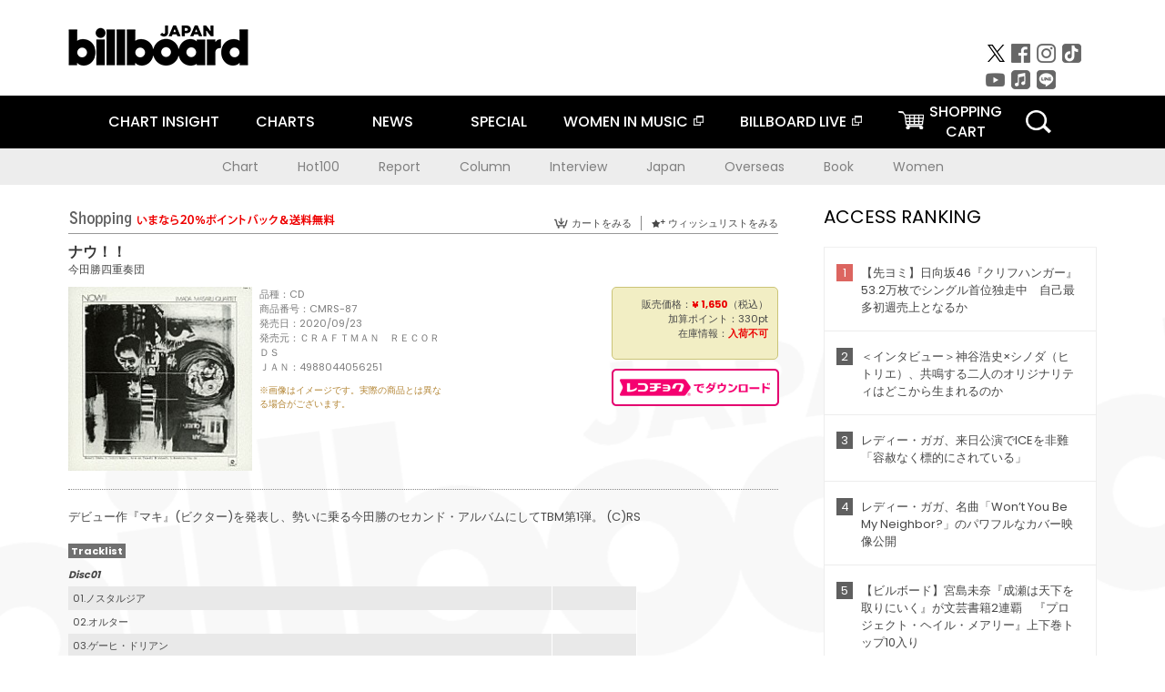

--- FILE ---
content_type: text/html; charset=UTF-8
request_url: https://billboard-japan.com/goods/detail/651886
body_size: 21901
content:
<!DOCTYPE html>
<html lang="ja">
<head>
  <meta charset="utf-8">
        <meta name="keywords" content="ビルボードジャパン,Billboard JAPAN,チャート,音楽,洋楽,邦楽,ミュージック,アーティスト,ランキング,ニュース"/>                <meta name="description" content="米国で最も権威のある音楽チャート・Billboard（ビルボード）の日本公式サイト。洋楽チャート、邦楽チャート、音楽ニュース、プレゼント情報などを提供。"/>      <meta property="og:locale"      content="ja_JP">
  <meta property="og:site_name"   content="Billboard JAPAN">
  <meta property="og:title"       content="今田勝四重奏団「ナウ！！」 | CMRS-87 | 4988044056251 | Shopping | Billboard JAPAN">
  <meta property="og:type"        content="article">
  <meta property="og:url"         content="https://www.billboard-japan.com/goods/detail/651886">
    <meta property="og:image"       content="https://www.billboard-japan.com/scale/jackets/00000134/200x_P2_G4464211W.JPG">
    <meta property="og:description" content="米国で最も権威のある音楽チャート・Billboard（ビルボード）の日本公式サイト。洋楽チャート、邦楽チャート、音楽ニュース、プレゼント情報などを提供。">
    <title>今田勝四重奏団「ナウ！！」 | CMRS-87 | 4988044056251 | Shopping | Billboard JAPAN</title>
  
      <script src="/common/js/jquery.min.js?date=202510301000"></script>
    <script src="/common/js/jquery.common.js?date=202510301000"></script>
  <script src="/common/js/jquery.carouFredSel.js?date=202510301000"></script>
  <script src="/common/js/jquery.tile.js?date=202510301000"></script>
  <script src="/common/sys/js/jquery.cookie.js?date=202510301000"></script>
  <script src="/common/sys/js/accordion_list.js?date=202510301000"></script>
  <script type="text/javascript" src="/common/js/ydn.js?date=202510301000"></script>
  <script src="/common/js/jquery.easing.1.3.js?date=202510301000" type="text/javascript"></script>
      <script src="/common/sys/js/publicity.js?date=202510301000"></script>
  <script src="/common/sys/js/side_chart.js?date=202510301000"></script>
    <link rel="stylesheet" type="text/css" href="/common/css/html5reset.css?date=202510301000">
  <link rel="stylesheet" type="text/css" href="/common/css/common.css?date=202510301000">
  <link rel="stylesheet" type="text/css" href="/common/sys/css/publicity.css?date=202510301000">
  <link rel="stylesheet" type="text/css" href="/common/sys/css/accordion_list.css?date=202510301000">
  <link rel="stylesheet" type="text/css" href="/common/css/socialcomment.css?date=202510301000">
  <script src="/common/js/search.js?date=202510301000"></script>
    <!--[if lt IE 9]>
  <script src="/common/js/IE9.js"></script>
  <![endif]-->
  <!-- Webtru -->
<script src="https://cmp.datasign.co/v2/a07ef6c4ff/cmp.js" async></script>

<!-- Google tag (gtag.js) -->
<script async src="https://www.googletagmanager.com/gtag/js?id=G-K6CKCDEVKT"></script>
<script>
  window.dataLayer = window.dataLayer || [];
  function gtag(){dataLayer.push(arguments);}
  gtag('js', new Date());

  gtag('config', 'G-K6CKCDEVKT');
  gtag('config', 'UA-32178381-1');
</script>  <SCRIPT LANGUAGE="JavaScript" src="https://web-cache.chocomaru.com/jplayer.js"></SCRIPT>
	<script src="/common/sys/js/goods/js_goods_form.js?date=202510301000"></script>
	<script src="/common/js/jquery.spin.js?date=202510301000"></script>
	<script type="text/javascript">
                            $(document).ready(function(){
                                $(".spin").spin({min:1,max:20});
                            });
                        </script>
	<script type="text/javascript">
                            $(document).ready(function(){
                          if($("#qty").size() > 0)
                                {
                                    $("#qty").blur(function(event){
                                        var su = $("#qty").val();
                                        if (isNaN(su) === true) {
                                            $("#qty").val(1);
                                            return;
                                        }
                                        if (su <= 0) {
                                            $("#qty").val(1);
                                        }
                                        else if (su > 20) {
                                            $("#qty").val(20);
                                        }
                                    });
                                }
                            });
                        </script>
	<link rel="stylesheet" type="text/css" href="/common/css/slick.css?date=202510301000"/>
	<link rel="stylesheet" type="text/css" href="/common/css/new/buyarea_slide.css?date=202510301000"/>
	<script type="text/javascript" src="/common/js/jquery.heightLine.js?date=202510301000"></script>
	<script type="text/javascript" src="/common/js/slick.min.js?date=202510301000"></script>
	<script type="text/javascript" src="/common/js/new/buyarea_slide.js?date=202510301000"></script>    <meta name="google-translate-customization" content="adb8cdd56f6046dc-072c0ff82a717427-gb7c019822dddd6a7-17">
  <meta name="viewport" content="width=device-width,initial-scale=1.0,minimum-scale=1.0,maximum-scale=1.0,user-scalable=no">
  <script type="text/javascript">
  if ((navigator.userAgent.indexOf('iPhone') > 0) || navigator.userAgent.indexOf('iPod') > 0 || (navigator.userAgent.indexOf('Android') > 0 && navigator.userAgent.indexOf('Mobile') > 0)) {
      document.write('<meta name="viewport" content="width=device-width, initial-scale=1.0">');
    }else{
      document.write('<meta name="viewport" content="width=1300">');
    }
  </script>
  <link rel="shortcut icon" href="/favicon.ico">
  <!--ここから追記分-->
  <link href="https://fonts.googleapis.com/css?family=Poppins:400,500,700" rel="stylesheet">
  <link rel="stylesheet" type="text/css" href="/common/css/new/common.css?date=202510301000">
  <link rel="stylesheet" type="text/css" href="/common/css/new/common_header.css?date=202510301000">
  <link rel="stylesheet" type="text/css" href="/common/css/new/common_footer.css?date=202510301000">
  <script src="/common/js/new/new_common.js?date=202510301000"></script>
  <!--ここまで追記分-->
  <script type="application/javascript" src="//anymind360.com/js/1567/ats.js"></script>

  <!--Taboola-->
<script type="text/javascript">
  window._taboola = window._taboola || [];
  _taboola.push({article:'auto'});
  !function (e, f, u, i) {
    if (!document.getElementById(i)){
      e.async = 1;
      e.src = u;
      e.id = i;
      f.parentNode.insertBefore(e, f);
    }
  }(document.createElement('script'),
  document.getElementsByTagName('script')[0],
  '//cdn.taboola.com/libtrc/billboard-japan/loader.js',
  'tb_loader_script');
  if(window.performance && typeof window.performance.mark == 'function')
    {window.performance.mark('tbl_ic');}
</script>
  <!--Taboola-->
	<!-- google ad -->
<!-- google ad -->
</head><body class="goods">
<div id="cm_wrapper">
  
  <div style="display:none;">
<span id="js_cm_title"></span>
</div>
<div id="cm_header" class="cf">
<header>
  <h1 id="cm_sitelogo"><a href="/"><img src="/common/img/img_sitelogo.png" alt="Billboard JAPAN"></a></h1>
  <a href="javascript:showMain();" class="button skip">このページをスキップする</a>
</header>
</div>
<div id="cm_content"  class="cf">
<input type ="hidden" id ="js_publicity_url" value = "">
<div id="widebanner"></div>
    <article>
	<!-- CM -->
    <div id="cm">
    <p>
    </p>
    </div>
	<!-- /CMここまで -->
    </article>
    <br />
</div>  
</div>
<!-- / #cm_wrapper -->

<div id="wrapper">
  
    <!-- ヘッダーここから -->
  <div id="header" class="cf">
    <header class="inner">
      <div class="header_inner cf">
        <h1 id="sitelogo"><a class="hover" href="/"><img src="/common/img/img_header_sitelogo.png" alt="Billboard JAPAN"></a></h1>
        <div id="topbanner" class="pc_obj">  
        </div>
        <!-- / #topbanner -->
        <div class="menu_toggle sp_obj"><img src="/common/img/icon_menu_close.gif" alt=""></div>
        <p class="search_btn search_toggle sp_obj"><img src="/common/img/icon_search_close.gif" alt="検索"></p>
        <div class="form_area">
          <form method="get" action="/search">
            <fieldset>
              <input id="searchtext" title="キーワードで検索" type="search" name="q" value="" placeholder="キーワードで検索" required />
              <input class="hover" type="submit" id="searchsubmit" value="検索" />
            </fieldset>
          </form>
          <p class="search_toggle sp_obj">閉じる</p>
        </div>
        <!-- / .form_area -->
      </div>
      <!-- / .header_inner -->
<noscript>
<div class="no_script">
<p>現在お使いのブラウザではJavascriptが有効となっていないため、サイトのコンテンツが正常に表示・動作されません。<br />
Javascriptを有効にしてください。詳しくはお使いのブラウザのヘルプをご覧ください。</p>
</div>
</noscript>
      <div class="menu_area">
        <nav id="globalNavi">
          <ul class="cf">
            <li class="toggle_menu">
              <a href="javascript:void(0);" class="sp_nolink slide_btn">CHART INSIGHT<span class="sp_obj">＋</span></a>
              <div class="slide_menu">
                <div class="slide_content">
                  <!--<p class="sp_obj"><a href="/chart_insight/">CHART INSIGHT</a></p>-->
                  <!--<p class="sp_obj"><a href="/chart_insight_global/">CHART INSIGHT GLOBAL</a></p>-->
                  <!--<p class="sp_obj"><a href="/chart_insight_books/">BOOK CHART INSIGHT</a></p>-->
                  <ul>
                    <li class="toggle_menu"><a href="javascript:void(0);" class="sp_nolink underslide_btn">MUSIC</a>
                      <div class="underslide_content">
                        <ul>
                          <li><a href="/chart_insight/">CHART INSIGHT</a></li>
                          <li><a href="/chart_insight_global/">CHART INSIGHT GLOBAL</a></li>
                        </ul>
                      </div>
                    </li>
                    <li class="toggle_menu"><a href="javascript:void(0);" class="sp_nolink underslide_btn">BOOKS</a>
                      <div class="underslide_content">
                        <ul>
                          <li><a href="/chart_insight_books/">BOOK CHART INSIGHT</a></li>
                        </ul>
                      </div>
                    </li>
                  </ul>
                </div>
              </div>
              <!-- / .slide_menu -->
            </li>
            <li class="toggle_menu">
              <a href="javascript:void(0);" class="sp_nolink slide_btn">CHARTS<span class="sp_obj">＋</span></a>
              <div class="slide_menu">
                <div class="slide_content">
                  <!--<p class="sp_obj"><a href="/charts/">CHATRS TOP</a></p>-->
                  <!--<p class="sp_obj"><a href="/charts/book/">BOOKS CHATRS TOP</a></p>-->
                  <ul>
                    <li class="toggle_menu"><a href="javascript:void(0);" class="sp_nolink underslide_btn">MUSIC</a>
                      <div class="underslide_content">
                        <ul>
                          <li><a href="/charts/">JAPAN CHARTS</a></li>
                          <li><a href="/charts/oversea/">WORLD CHARTS</a></li>
                          <li><a href="/charts/year_end/">YEAR END (JAPAN)</a></li>
                          <li><a href="/charts/year_end_oversea/">YEAR END (WORLD)</a></li>
                        </ul>
                      </div>
                    </li>
                    <li class="toggle_menu"><a href="javascript:void(0);" class="sp_nolink underslide_btn">BOOKS</a>
                      <div class="underslide_content">
                        <ul>
                          <li><a href="/charts/book/">JAPAN CHARTS</a></li>
                          <!-- <li><a href="/charts/year_end_book/">YEAR END (JAPAN)</a></li> -->
                        </ul>
                      </div>
                    </li>
                  </ul>
                </div>
              </div>
              <!-- / .slide_menu -->
            </li>
            <li class="toggle_menu">
              <a href="/d_news/" class="sp_nolink slide_btn">NEWS<span class="sp_obj">＋</span></a>
              <div class="slide_menu">
                <div class="slide_content">
                  <!--<p class="sp_obj"><a href="/d_news/">NEWS TOP</a></p>-->
                  <ul>
                    <li><a href="/d_news/">ALL</a></li>
                    <li><a href="/d_news/jpn/">JAPAN</a></li>
                    <li><a href="/d_news/overseas/">OVERSEAS</a></li>
                  </ul>
                </div>
              </div>
              <!-- / .slide_menu -->
            </li>
            <li><a href="/special/">SPECIAL</a></li>
            <li><a href="https://www.billboard-japan.com/wim/" target="_blank" class="blank">WOMEN IN MUSIC</a></li>
            <li><a href="http://www.billboard-live.com/" target="_blank" class="blank">BILLBOARD LIVE</a></li>
            <li class="pc_shopcart"><a href="http://www.vanda.co.jp/billboard/cart/" class="btn_shopcart">SHOPPING<br>CART</a></li>
            <li class="sp_shopcart"><a href="http://www.vanda.co.jp/billboard/sp/cart/" class="btn_shopcart">SHOPPING CART</a></li>
            <li class="pc_search"><a href="javascript:void(0)"></a></li>
          </ul>
        </nav>
        <!-- / #globalNavi -->
        <div id="sns_navi">
          <ul>
            <li><a class="hover" href="https://twitter.com/Billboard_JAPAN" target="_blank"><img class="js_img_switch" src="/common/img/twitter_btn_pc.png" alt="X(旧Twitter)"></a></li>
            <li><a class="hover" href="https://www.facebook.com/pages/Billboard-JAPAN/635768896442966?fref=ts" target="_blank"><img class="js_img_switch" src="/common/img/facebook_btn_pc.png"alt="facebook"></a></li>
            <li><a class="hover" href="https://www.instagram.com/billboard_japan/" target="_blank"><img class="js_img_switch" src="/common/img/instagram_btn_pc.png" alt="Instagram"></a></li>
            <li><a class="hover" href="https://www.tiktok.com/@billboard_japan" target="_blank"><img class="js_img_switch" src="/common/img/tiktok_btn_pc.png" alt="Tik Tok"></a></li>
            <li><a class="hover" href="https://www.youtube.com/@BillboardJAPAN" target="_blank"><img class="js_img_switch" src="/common/img/youtube_btn_pc.png" alt="You Tube"></a></li>
            <li><a class="hover" href="http://applemusic.com/billboard-japan"><img class="js_img_switch" src="/common/img/apple_icon_pc.png" alt="iTunes Store"></a></li>
            <li><a class="hover" href="https://line.me/ti/p/%40oa-billboardnews" target="_blank"><img class="js_img_switch" src="/common/img/line_btn_pc.png" alt="LINE"></a></li>
          </ul>
        </div>
        <!-- / #sns_navi -->
      </div>
      <!-- / .menu_area -->
    <div class="chart_area scroll_wrap">
      <div class="scroll_area">
        <ul>
          <li><a href="/tagindex/detail/4">Chart</a></li>
          <li><a href="/tagindex/detail/32">Hot100</a></li>
          <li><a href="/tagindex/detail/13">Report</a></li>
          <li><a href="/tagindex/detail/41">Column</a></li>
          <li><a href="/tagindex/detail/30">Interview</a></li>
          <li><a href="/tagindex/detail/1">Japan</a></li>
          <li><a href="/tagindex/detail/26">Overseas</a></li>
          <li><a href="/tagindex/detail/163">Book</a></li>
          <li><a href="/tagindex/detail/43">Women</a></li>
        </ul>
      </div>
    </div>
    <!-- / .chart_area -->

    </header>
    <div class="overlay search_toggle"></div><!-- 検索オーバーレイ -->
  </div>
  <!-- ヘッダーここまで -->
  
  <div id="content2" class="cf">
    <div class="inner">
            <div class="leftBox">
        <div id="main2">
                                          


<div class="sp_only_inner">
<!-- レビューここから -->
    <div id="shopping">
    <article>
    <hgroup>
    <h2><img src="/common/img/title_shopping.png" alt="Shoping"></h2>
    <ul class="listUI cf sp_obj"><!-- SP -->
      <li><a href="https://www.vanda.co.jp/billboard/sp/cart/"><img src="/common/img/ico_cart.png" alt="カートをみる">カートをみる</a></li>
      <li><a href="https://www.vanda.co.jp/billboard/sp/wishlist/"><img src="/common/img/ico_wish.png" alt="ウィッシュリストをみる">ウィッシュリストをみる</a></li>
    </ul>
    <ul class="listUI cf pc_obj"><!-- PC -->
      <li><a href="https://www.vanda.co.jp/billboard/cart/"><img src="/common/img/ico_cart.png" alt="カートをみる">カートをみる</a></li>
      <li><a href="https://www.vanda.co.jp/billboard/wishlist/"><img src="/common/img/ico_wish.png" alt="ウィッシュリストをみる">ウィッシュリストをみる</a></li>
    </ul>
  </hgroup>
    <section class="cf">
    <hgroup>
    <h3>ナウ！！</h3>
    <h4>
                  <a href="/artists/detail/931166">今田勝四重奏団</a>
              </h4>
    </hgroup>
    <!-- 同一商品の注意書き -->
                        <!-- //同一商品の注意書き -->
    <div id="cdInfo">
        <p><img src="/scale/jackets/00000134/200x200_P2_G4464211W.JPG" alt="今田勝四重奏団「 ナウ！！」"/></p>
    <ul>
    <li>品種：CD</li>
    <li>商品番号：CMRS-87</li>
    <li>発売日：2020/09/23</li>
    <li>発売元：ＣＲＡＦＴＭＡＮ　ＲＥＣＯＲＤＳ</li>
    <li>ＪＡＮ：4988044056251</li>
    <!-- ジャケット写真の注意書き -->
    <li id="jk_caption">※画像はイメージです。実際の商品とは異なる場合がございます。</li>
    <!-- //ジャケット写真の注意書き -->

    </ul>
    </div>
    <!-- / #cdInfo -->
    <div id="sellInfo">
    <div id="sellInfobox">
    <ul>
            <li>販売価格：<strong>&yen; 1,650</strong>（税込）</li>
                <li>加算ポイント：330pt</li>
                                <li>在庫情報：<strong>入荷不可</strong></li>
                </ul>
                                            </div>
    <!-- / #sellInfobox -->
            <p><a href="http://recochoku.jp/search/artist/?affiliate=6501010004&q=%E4%BB%8A%E7%94%B0%E5%8B%9D%E5%9B%9B%E9%87%8D%E5%A5%8F%E5%9B%A3" target="_blank" class="btn_reco">レコチョクでダウンロード</a></p>
        </div>
    <!-- / #sellInfo -->
    <div id="maintext">
    <p>デビュー作『マキ』(ビクター)を発表し、勢いに乗る今田勝のセカンド・アルバムにしてTBM第1弾。 (C)RS</p>
                                            <div id="tracklist">
        <h5>Tracklist</h5>
                                                                                    <table>
                <thead>
                <th>Disc01</th>
                </thead>
                <tbody>
                                                        <tr class="dlcolor">
                        <td>01.ノスタルジア</td>
                            <td></td>
                        </tr>
                                                                        <tr>
                        <td>02.オルター</td>
                            <td></td>
                        </tr>
                                                                        <tr class="dlcolor">
                        <td>03.ゲーヒ・ドリアン</td>
                            <td></td>
                        </tr>
                                                                        <tr>
                        <td>04.シャドウ・オブ・キャッスル</td>
                            <td></td>
                        </tr>
                                        </tbody>
        </table>
        </div>
        <!-- / #tracklist -->
        </div>
    <!-- / #maintext -->
    </section>
    </article>
    </div>
    <!-- / #shopping -->
</div>
<!-- / .sp_only_inner -->

  <!--sldier-->
  <div class="buyArea_wrap">
    <p class="buyArea__ttl">関連商品</p>
    <div class="buyArea">
      <!-- ///////////////////////////////PC////////////////////////////////// -->
      <div class="inner slide_selector pc_obj" id="js-changeList">
                          <div class="buyArea__BoxWrap">
                                  <div class="buyArea__DetailBox">
              <dl>
                <dt class="buyArea__Name"><a href="/goods/detail/771984">ピコ　＋３</a></dt>
                <dd class="cf">
                  <div class="buyArea__Image">
                    <a href="/goods/detail/771984"><img src="/scale/jackets/00000164/80x80_P2_H2125317W.JPG" alt="今田勝「ピコ　＋３」"/></a>
                  </div>
                  <div class="buyArea__detailList">
                    <p class="buyArea__Date">2026/02/04</p>
                    <p class="buyArea__Category">[CD]</p>
                    <p class="buyArea__Price matchHeightPrice">-</p>
                    <div class="buyArea__Btn">
                      <a href="/goods/detail/771984">
                        <img src="/common/img/d_news/image/buy-btn_pc.gif" alt="購入画面へ">
                      </a>
                    </div>
                  </div>
                </dd>
              </dl>
            </div>
                                  <div class="buyArea__DetailBox">
              <dl>
                <dt class="buyArea__Name"><a href="/goods/detail/771972">ソングス・オン・マイ・マインド</a></dt>
                <dd class="cf">
                  <div class="buyArea__Image">
                    <a href="/goods/detail/771972"><img src="/scale/jackets/00000164/80x80_P2_H2125329W.JPG" alt="今田勝 ジョージ・ムラーツ ビリー・ハート「ソングス・オン・マイ・マインド」"/></a>
                  </div>
                  <div class="buyArea__detailList">
                    <p class="buyArea__Date">2026/02/04</p>
                    <p class="buyArea__Category">[CD]</p>
                    <p class="buyArea__Price matchHeightPrice">-</p>
                    <div class="buyArea__Btn">
                      <a href="/goods/detail/771972">
                        <img src="/common/img/d_news/image/buy-btn_pc.gif" alt="購入画面へ">
                      </a>
                    </div>
                  </div>
                </dd>
              </dl>
            </div>
                                  <div class="buyArea__DetailBox">
              <dl>
                <dt class="buyArea__Name"><a href="/goods/detail/771971">誘われてシーサイド</a></dt>
                <dd class="cf">
                  <div class="buyArea__Image">
                    <a href="/goods/detail/771971"><img src="/scale/jackets/00000164/80x80_P2_H2125330W.JPG" alt="今田勝 スティーヴ・カーン＆アイウィットネス・バンド グローバー・ワシントンＪｒ トム・ブラウン「誘われてシーサイド」"/></a>
                  </div>
                  <div class="buyArea__detailList">
                    <p class="buyArea__Date">2026/02/04</p>
                    <p class="buyArea__Category">[CD]</p>
                    <p class="buyArea__Price matchHeightPrice">-</p>
                    <div class="buyArea__Btn">
                      <a href="/goods/detail/771971">
                        <img src="/common/img/d_news/image/buy-btn_pc.gif" alt="購入画面へ">
                      </a>
                    </div>
                  </div>
                </dd>
              </dl>
            </div>
                                  <div class="buyArea__DetailBox">
              <dl>
                <dt class="buyArea__Name"><a href="/goods/detail/771970">哀愁のカーニヴァル　＋１</a></dt>
                <dd class="cf">
                  <div class="buyArea__Image">
                    <a href="/goods/detail/771970"><img src="/scale/jackets/00000164/80x80_P2_H2125331W.JPG" alt="今田勝 杉本喜代志 岡沢章 渡嘉敷祐一 ブレッカー・ブラザーズ「哀愁のカーニヴァル　＋１」"/></a>
                  </div>
                  <div class="buyArea__detailList">
                    <p class="buyArea__Date">2026/02/04</p>
                    <p class="buyArea__Category">[CD]</p>
                    <p class="buyArea__Price matchHeightPrice">-</p>
                    <div class="buyArea__Btn">
                      <a href="/goods/detail/771970">
                        <img src="/common/img/d_news/image/buy-btn_pc.gif" alt="購入画面へ">
                      </a>
                    </div>
                  </div>
                </dd>
              </dl>
            </div>
                                  <div class="buyArea__DetailBox">
              <dl>
                <dt class="buyArea__Name"><a href="/goods/detail/771969">アンダルシアの風　＋１</a></dt>
                <dd class="cf">
                  <div class="buyArea__Image">
                    <a href="/goods/detail/771969"><img src="/scale/jackets/00000164/80x80_P2_H2125332W.JPG" alt="今田勝 渡辺香津美「アンダルシアの風　＋１」"/></a>
                  </div>
                  <div class="buyArea__detailList">
                    <p class="buyArea__Date">2026/02/04</p>
                    <p class="buyArea__Category">[CD]</p>
                    <p class="buyArea__Price matchHeightPrice">-</p>
                    <div class="buyArea__Btn">
                      <a href="/goods/detail/771969">
                        <img src="/common/img/d_news/image/buy-btn_pc.gif" alt="購入画面へ">
                      </a>
                    </div>
                  </div>
                </dd>
              </dl>
            </div>
                                  <div class="buyArea__DetailBox">
              <dl>
                <dt class="buyArea__Name"><a href="/goods/detail/764742">ナウ！！</a></dt>
                <dd class="cf">
                  <div class="buyArea__Image">
                    <a href="/goods/detail/764742"><img src="/scale/jackets/00000163/80x80_P2_G4835324W.JPG" alt="今田勝四重奏団 今田勝 三森一郎 水橋孝 小津昌彦「ナウ！！」"/></a>
                  </div>
                  <div class="buyArea__detailList">
                    <p class="buyArea__Date">2025/10/22</p>
                    <p class="buyArea__Category">[CD]</p>
                    <p class="buyArea__Price matchHeightPrice">-</p>
                    <div class="buyArea__Btn">
                      <a href="/goods/detail/764742">
                        <img src="/common/img/d_news/image/buy-btn_pc.gif" alt="購入画面へ">
                      </a>
                    </div>
                  </div>
                </dd>
              </dl>
            </div>
                    </div>
                  <div class="buyArea__BoxWrap">
                                  <div class="buyArea__DetailBox">
              <dl>
                <dt class="buyArea__Name"><a href="/goods/detail/714198">ソングス・オン・マイ・マインド</a></dt>
                <dd class="cf">
                  <div class="buyArea__Image">
                    <a href="/goods/detail/714198"><img src="/scale/jackets/00000151/80x80_P2_G3771754W.JPG" alt="今田勝 Ｇｅｏｒｇｅ　Ｍｒａｚ Ｂｉｌｌｙ　Ｈａｒｔ「ソングス・オン・マイ・マインド」"/></a>
                  </div>
                  <div class="buyArea__detailList">
                    <p class="buyArea__Date">2023/10/04</p>
                    <p class="buyArea__Category">[CD]</p>
                    <p class="buyArea__Price matchHeightPrice">&yen;2,970(税込)</p>
                    <div class="buyArea__Btn">
                      <a href="/goods/detail/714198">
                        <img src="/common/img/d_news/image/buy-btn_pc.gif" alt="購入画面へ">
                      </a>
                    </div>
                  </div>
                </dd>
              </dl>
            </div>
                                  <div class="buyArea__DetailBox">
              <dl>
                <dt class="buyArea__Name"><a href="/goods/detail/687508">アンダルシアの風</a></dt>
                <dd class="cf">
                  <div class="buyArea__Image">
                    <a href="/goods/detail/687508"><img src="/scale/jackets/00000142/80x80_P2_G3712837W.JPG" alt="今田勝 渡辺香津美「アンダルシアの風」"/></a>
                  </div>
                  <div class="buyArea__detailList">
                    <p class="buyArea__Date">2022/01/19</p>
                    <p class="buyArea__Category">[CD]</p>
                    <p class="buyArea__Price matchHeightPrice">&yen;2,189(税込)</p>
                    <div class="buyArea__Btn">
                      <a href="/goods/detail/687508">
                        <img src="/common/img/d_news/image/buy-btn_pc.gif" alt="購入画面へ">
                      </a>
                    </div>
                  </div>
                </dd>
              </dl>
            </div>
                                  <div class="buyArea__DetailBox">
              <dl>
                <dt class="buyArea__Name"><a href="/goods/detail/687507">誘われてシーサイド</a></dt>
                <dd class="cf">
                  <div class="buyArea__Image">
                    <a href="/goods/detail/687507"><img src="/scale/jackets/00000142/80x80_P2_G3712836W.JPG" alt="今田勝 スティーヴ・カーン＆アイウィットネス・バンド グローバー・ワシントンＪｒ トム・ブラウン「誘われてシーサイド」"/></a>
                  </div>
                  <div class="buyArea__detailList">
                    <p class="buyArea__Date">2022/01/19</p>
                    <p class="buyArea__Category">[CD]</p>
                    <p class="buyArea__Price matchHeightPrice">&yen;2,189(税込)</p>
                    <div class="buyArea__Btn">
                      <a href="/goods/detail/687507">
                        <img src="/common/img/d_news/image/buy-btn_pc.gif" alt="購入画面へ">
                      </a>
                    </div>
                  </div>
                </dd>
              </dl>
            </div>
                                  <div class="buyArea__DetailBox">
              <dl>
                <dt class="buyArea__Name"><a href="/goods/detail/687506">哀愁のカーニヴァル</a></dt>
                <dd class="cf">
                  <div class="buyArea__Image">
                    <a href="/goods/detail/687506"><img src="/scale/jackets/00000142/80x80_P2_G3712835W.JPG" alt="今田勝 ブレッカー・ブラザーズ「哀愁のカーニヴァル」"/></a>
                  </div>
                  <div class="buyArea__detailList">
                    <p class="buyArea__Date">2022/01/19</p>
                    <p class="buyArea__Category">[CD]</p>
                    <p class="buyArea__Price matchHeightPrice">&yen;2,189(税込)</p>
                    <div class="buyArea__Btn">
                      <a href="/goods/detail/687506">
                        <img src="/common/img/d_news/image/buy-btn_pc.gif" alt="購入画面へ">
                      </a>
                    </div>
                  </div>
                </dd>
              </dl>
            </div>
                                  <div class="buyArea__DetailBox">
              <dl>
                <dt class="buyArea__Name"><a href="/goods/detail/680242">リメンバー・オブ・ラヴ</a></dt>
                <dd class="cf">
                  <div class="buyArea__Image">
                    <a href="/goods/detail/680242"><img src="/scale/common/80x80_img_noimage.png" alt="今田勝カルテット 今田勝 古野光昭 楠本卓司 今村祐司「リメンバー・オブ・ラヴ」"/></a>
                  </div>
                  <div class="buyArea__detailList">
                    <p class="buyArea__Date">2021/10/20</p>
                    <p class="buyArea__Category">[CD]</p>
                    <p class="buyArea__Price matchHeightPrice">&yen;1,650(税込)</p>
                    <div class="buyArea__Btn">
                      <a href="/goods/detail/680242">
                        <img src="/common/img/d_news/image/buy-btn_pc.gif" alt="購入画面へ">
                      </a>
                    </div>
                  </div>
                </dd>
              </dl>
            </div>
                                  <div class="buyArea__DetailBox">
              <dl>
                <dt class="buyArea__Name"><a href="/goods/detail/676399">横浜コンサート</a></dt>
                <dd class="cf">
                  <div class="buyArea__Image">
                    <a href="/goods/detail/676399"><img src="/scale/common/80x80_img_noimage.png" alt="今田勝トリオ＋戸谷重子 今田勝 福井五十雄 小原哲次郎 森剣治「横浜コンサート」"/></a>
                  </div>
                  <div class="buyArea__detailList">
                    <p class="buyArea__Date">2021/08/18</p>
                    <p class="buyArea__Category">[CD]</p>
                    <p class="buyArea__Price matchHeightPrice">&yen;1,650(税込)</p>
                    <div class="buyArea__Btn">
                      <a href="/goods/detail/676399">
                        <img src="/common/img/d_news/image/buy-btn_pc.gif" alt="購入画面へ">
                      </a>
                    </div>
                  </div>
                </dd>
              </dl>
            </div>
                    </div>
                  <div class="buyArea__BoxWrap">
                                  <div class="buyArea__DetailBox">
              <dl>
                <dt class="buyArea__Name"><a href="/goods/detail/661652">アンダルシアの風</a></dt>
                <dd class="cf">
                  <div class="buyArea__Image">
                    <a href="/goods/detail/661652"><img src="/scale/common/80x80_img_noimage.png" alt="今田勝 渡辺香津美「アンダルシアの風」"/></a>
                  </div>
                  <div class="buyArea__detailList">
                    <p class="buyArea__Date">2021/01/20</p>
                    <p class="buyArea__Category">[CD]</p>
                    <p class="buyArea__Price matchHeightPrice">&yen;2,189(税込)</p>
                    <div class="buyArea__Btn">
                      <a href="/goods/detail/661652">
                        <img src="/common/img/d_news/image/buy-btn_pc.gif" alt="購入画面へ">
                      </a>
                    </div>
                  </div>
                </dd>
              </dl>
            </div>
                                  <div class="buyArea__DetailBox">
              <dl>
                <dt class="buyArea__Name"><a href="/goods/detail/658203">ポピー</a></dt>
                <dd class="cf">
                  <div class="buyArea__Image">
                    <a href="/goods/detail/658203"><img src="/scale/common/80x80_img_noimage.png" alt="今田勝ソロ＆トリオ 今田勝 福井五十雄 小津昌彦「ポピー」"/></a>
                  </div>
                  <div class="buyArea__detailList">
                    <p class="buyArea__Date">2020/12/16</p>
                    <p class="buyArea__Category">[CD]</p>
                    <p class="buyArea__Price matchHeightPrice">&yen;1,650(税込)</p>
                    <div class="buyArea__Btn">
                      <a href="/goods/detail/658203">
                        <img src="/common/img/d_news/image/buy-btn_pc.gif" alt="購入画面へ">
                      </a>
                    </div>
                  </div>
                </dd>
              </dl>
            </div>
                                  <div class="buyArea__DetailBox">
              <dl>
                <dt class="buyArea__Name"><a href="/goods/detail/658202">ブルース・ブルース・ブルース</a></dt>
                <dd class="cf">
                  <div class="buyArea__Image">
                    <a href="/goods/detail/658202"><img src="/scale/common/80x80_img_noimage.png" alt="和田直 今田勝 鈴木勲 小原哲次郎「ブルース・ブルース・ブルース」"/></a>
                  </div>
                  <div class="buyArea__detailList">
                    <p class="buyArea__Date">2020/12/16</p>
                    <p class="buyArea__Category">[CD]</p>
                    <p class="buyArea__Price matchHeightPrice">&yen;1,650(税込)</p>
                    <div class="buyArea__Btn">
                      <a href="/goods/detail/658202">
                        <img src="/common/img/d_news/image/buy-btn_pc.gif" alt="購入画面へ">
                      </a>
                    </div>
                  </div>
                </dd>
              </dl>
            </div>
                                  <div class="buyArea__DetailBox">
              <dl>
                <dt class="buyArea__Name"><a href="/goods/detail/656018">ソロ・ピアノ</a></dt>
                <dd class="cf">
                  <div class="buyArea__Image">
                    <a href="/goods/detail/656018"><img src="/scale/common/80x80_img_noimage.png" alt="今田勝「ソロ・ピアノ」"/></a>
                  </div>
                  <div class="buyArea__detailList">
                    <p class="buyArea__Date">2020/11/25</p>
                    <p class="buyArea__Category">[CD]</p>
                    <p class="buyArea__Price matchHeightPrice">&yen;1,650(税込)</p>
                    <div class="buyArea__Btn">
                      <a href="/goods/detail/656018">
                        <img src="/common/img/d_news/image/buy-btn_pc.gif" alt="購入画面へ">
                      </a>
                    </div>
                  </div>
                </dd>
              </dl>
            </div>
                                  <div class="buyArea__DetailBox">
              <dl>
                <dt class="buyArea__Name"><a href="/goods/detail/656016">ファイン・アンド・メロウ</a></dt>
                <dd class="cf">
                  <div class="buyArea__Image">
                    <a href="/goods/detail/656016"><img src="/scale/common/80x80_img_noimage.png" alt="戸谷重子とジャズ・フレンズ 戸谷重子 今田勝 高柳昌行 五十嵐明要 水橋孝 小原哲次郎「ファイン・アンド・メロウ」"/></a>
                  </div>
                  <div class="buyArea__detailList">
                    <p class="buyArea__Date">2020/11/25</p>
                    <p class="buyArea__Category">[CD]</p>
                    <p class="buyArea__Price matchHeightPrice">&yen;1,650(税込)</p>
                    <div class="buyArea__Btn">
                      <a href="/goods/detail/656016">
                        <img src="/common/img/d_news/image/buy-btn_pc.gif" alt="購入画面へ">
                      </a>
                    </div>
                  </div>
                </dd>
              </dl>
            </div>
                                  <div class="buyArea__DetailBox">
              <dl>
                <dt class="buyArea__Name"><a href="/goods/detail/651886">ナウ！！</a></dt>
                <dd class="cf">
                  <div class="buyArea__Image">
                    <a href="/goods/detail/651886"><img src="/scale/jackets/00000134/80x80_P2_G4464211W.JPG" alt="今田勝四重奏団 今田勝 三森一郎 水橋孝 小津昌彦「ナウ！！」"/></a>
                  </div>
                  <div class="buyArea__detailList">
                    <p class="buyArea__Date">2020/09/23</p>
                    <p class="buyArea__Category">[CD]</p>
                    <p class="buyArea__Price matchHeightPrice">&yen;1,650(税込)</p>
                    <div class="buyArea__Btn">
                      <a href="/goods/detail/651886">
                        <img src="/common/img/d_news/image/buy-btn_pc.gif" alt="購入画面へ">
                      </a>
                    </div>
                  </div>
                </dd>
              </dl>
            </div>
                    </div>
                  <div class="buyArea__BoxWrap">
                                  <div class="buyArea__DetailBox">
              <dl>
                <dt class="buyArea__Name"><a href="/goods/detail/636582">アンダルシアの風　＋１</a></dt>
                <dd class="cf">
                  <div class="buyArea__Image">
                    <a href="/goods/detail/636582"><img src="/scale/jackets/00000130/80x80_P2_G6411652W.JPG" alt="今田勝 古野光昭 守新治 今村祐司 渡辺香津美「アンダルシアの風　＋１」"/></a>
                  </div>
                  <div class="buyArea__detailList">
                    <p class="buyArea__Date">2020/01/15</p>
                    <p class="buyArea__Category">[CD]</p>
                    <p class="buyArea__Price matchHeightPrice">&yen;2,189(税込)</p>
                    <div class="buyArea__Btn">
                      <a href="/goods/detail/636582">
                        <img src="/common/img/d_news/image/buy-btn_pc.gif" alt="購入画面へ">
                      </a>
                    </div>
                  </div>
                </dd>
              </dl>
            </div>
                                  <div class="buyArea__DetailBox">
              <dl>
                <dt class="buyArea__Name"><a href="/goods/detail/636581">誘われてシーサイド</a></dt>
                <dd class="cf">
                  <div class="buyArea__Image">
                    <a href="/goods/detail/636581"><img src="/scale/jackets/00000130/80x80_P2_G6411650W.JPG" alt="今田勝 スティーヴ・カーン＆アイウィットネス・バンド スティーヴ・カーン アンソニー・ジャクソン スティーヴ・ジョーダン マノロ・バドレーナ グローヴァー・ワシントンＪｒ． トム・ブラウン「誘われてシーサイド」"/></a>
                  </div>
                  <div class="buyArea__detailList">
                    <p class="buyArea__Date">2020/01/15</p>
                    <p class="buyArea__Category">[CD]</p>
                    <p class="buyArea__Price matchHeightPrice">&yen;2,189(税込)</p>
                    <div class="buyArea__Btn">
                      <a href="/goods/detail/636581">
                        <img src="/common/img/d_news/image/buy-btn_pc.gif" alt="購入画面へ">
                      </a>
                    </div>
                  </div>
                </dd>
              </dl>
            </div>
                                  <div class="buyArea__DetailBox">
              <dl>
                <dt class="buyArea__Name"><a href="/goods/detail/636580">哀愁のカーニヴァル　＋１</a></dt>
                <dd class="cf">
                  <div class="buyArea__Image">
                    <a href="/goods/detail/636580"><img src="/scale/jackets/00000130/80x80_P2_G6411648W.JPG" alt="今田勝 杉本喜代志 岡沢章 渡嘉敷祐一 今村祐司 ランディ・ブレッカー マイケル・ブレッカー「哀愁のカーニヴァル　＋１」"/></a>
                  </div>
                  <div class="buyArea__detailList">
                    <p class="buyArea__Date">2020/01/15</p>
                    <p class="buyArea__Category">[CD]</p>
                    <p class="buyArea__Price matchHeightPrice">&yen;2,189(税込)</p>
                    <div class="buyArea__Btn">
                      <a href="/goods/detail/636580">
                        <img src="/common/img/d_news/image/buy-btn_pc.gif" alt="購入画面へ">
                      </a>
                    </div>
                  </div>
                </dd>
              </dl>
            </div>
                                  <div class="buyArea__DetailBox">
              <dl>
                <dt class="buyArea__Name"><a href="/goods/detail/624051">グリーン・キャタピラー</a></dt>
                <dd class="cf">
                  <div class="buyArea__Image">
                    <a href="/goods/detail/624051"><img src="/scale/jackets/00000128/80x80_P2_G2963007W.JPG" alt="今田勝トリオ＋２ 今田勝 福井五十雄 小原哲次郎 渡辺香津美 今村祐司「グリーン・キャタピラー」"/></a>
                  </div>
                  <div class="buyArea__detailList">
                    <p class="buyArea__Date">2019/10/09</p>
                    <p class="buyArea__Category">[CD]</p>
                    <p class="buyArea__Price matchHeightPrice">&yen;1,650(税込)</p>
                    <div class="buyArea__Btn">
                      <a href="/goods/detail/624051">
                        <img src="/common/img/d_news/image/buy-btn_pc.gif" alt="購入画面へ">
                      </a>
                    </div>
                  </div>
                </dd>
              </dl>
            </div>
                                  <div class="buyArea__DetailBox">
              <dl>
                <dt class="buyArea__Name"><a href="/goods/detail/630743">ムーンライト・イン・バーモンド～和ジャズのススメ</a></dt>
                <dd class="cf">
                  <div class="buyArea__Image">
                    <a href="/goods/detail/630743"><img src="/scale/common/80x80_img_noimage.png" alt="（Ｖ．Ａ．） 西直樹 今田勝 菅野邦彦 菅野邦彦トリオ 世良譲＆ヒズ・フレンズ 増田一郎クインテット 本田竹曠トリオ「ムーンライト・イン・バーモンド～和ジャズのススメ」"/></a>
                  </div>
                  <div class="buyArea__detailList">
                    <p class="buyArea__Date">2019/10/02</p>
                    <p class="buyArea__Category">[CD]</p>
                    <p class="buyArea__Price matchHeightPrice">&yen;1,650(税込)</p>
                    <div class="buyArea__Btn">
                      <a href="/goods/detail/630743">
                        <img src="/common/img/d_news/image/buy-btn_pc.gif" alt="購入画面へ">
                      </a>
                    </div>
                  </div>
                </dd>
              </dl>
            </div>
                                  <div class="buyArea__DetailBox">
              <dl>
                <dt class="buyArea__Name"><a href="/goods/detail/621101">ムーンライト・イン・バーモンド～和ジャズのススメ</a></dt>
                <dd class="cf">
                  <div class="buyArea__Image">
                    <a href="/goods/detail/621101"><img src="/scale/common/80x80_img_noimage.png" alt="（Ｖ．Ａ．） 西直樹 今田勝 菅野邦彦 菅野邦彦トリオ 世良譲＆ヒズ・フレンズ 増田一郎クインテット 本田竹曠トリオ「ムーンライト・イン・バーモンド～和ジャズのススメ」"/></a>
                  </div>
                  <div class="buyArea__detailList">
                    <p class="buyArea__Date">2019/07/24</p>
                    <p class="buyArea__Category">[CD]</p>
                    <p class="buyArea__Price matchHeightPrice">&yen;1,100(税込)</p>
                    <div class="buyArea__Btn">
                      <a href="/goods/detail/621101">
                        <img src="/common/img/d_news/image/buy-btn_pc.gif" alt="購入画面へ">
                      </a>
                    </div>
                  </div>
                </dd>
              </dl>
            </div>
                    </div>
                  <div class="buyArea__BoxWrap">
                                  <div class="buyArea__DetailBox">
              <dl>
                <dt class="buyArea__Name"><a href="/goods/detail/568594">Ｈｙｍｎ　Ｔｏ　Ｆｒｅｅｄｏｍ　～ＫＭＡ　Ｊａｚｚ　ＣＤ　Ｐｒｏｊｅｃｔ～</a></dt>
                <dd class="cf">
                  <div class="buyArea__Image">
                    <a href="/goods/detail/568594"><img src="/scale/jackets/00000115/80x80_P2_G5903869W.JPG" alt="Ｋｕｎｉｔａｃｈｉ　Ｍｕｓｉｃ　Ａｃａｄｅｍｙ 今田勝 菅野吉也 ｔａｔｓｕｙａ「Ｈｙｍｎ　Ｔｏ　Ｆｒｅｅｄｏｍ　～ＫＭＡ　Ｊａｚｚ　ＣＤ　Ｐｒｏｊｅｃｔ～」"/></a>
                  </div>
                  <div class="buyArea__detailList">
                    <p class="buyArea__Date">2017/10/04</p>
                    <p class="buyArea__Category">[CD]</p>
                    <p class="buyArea__Price matchHeightPrice">&yen;3,300(税込)</p>
                    <div class="buyArea__Btn">
                      <a href="/goods/detail/568594">
                        <img src="/common/img/d_news/image/buy-btn_pc.gif" alt="購入画面へ">
                      </a>
                    </div>
                  </div>
                </dd>
              </dl>
            </div>
                                  <div class="buyArea__DetailBox">
              <dl>
                <dt class="buyArea__Name"><a href="/goods/detail/548945">アンダルシアの風　＋１</a></dt>
                <dd class="cf">
                  <div class="buyArea__Image">
                    <a href="/goods/detail/548945"><img src="/scale/jackets/00000112/80x80_P2_G6411651W.JPG" alt="今田勝 古野光昭 守新治 今村祐司 渡辺香津美「アンダルシアの風　＋１」"/></a>
                  </div>
                  <div class="buyArea__detailList">
                    <p class="buyArea__Date">2017/03/22</p>
                    <p class="buyArea__Category">[CD]</p>
                    <p class="buyArea__Price matchHeightPrice">&yen;2,750(税込)</p>
                    <div class="buyArea__Btn">
                      <a href="/goods/detail/548945">
                        <img src="/common/img/d_news/image/buy-btn_pc.gif" alt="購入画面へ">
                      </a>
                    </div>
                  </div>
                </dd>
              </dl>
            </div>
                                  <div class="buyArea__DetailBox">
              <dl>
                <dt class="buyArea__Name"><a href="/goods/detail/548944">誘われてシーサイド</a></dt>
                <dd class="cf">
                  <div class="buyArea__Image">
                    <a href="/goods/detail/548944"><img src="/scale/jackets/00000112/80x80_P2_G6411649W.JPG" alt="今田勝 スティーヴ・カーン アンソニー・ジャクソン スティーヴ・ジョーダン マノロ・バドレーナ グローヴァー・ワシントンＪｒ． トム・ブラウン「誘われてシーサイド」"/></a>
                  </div>
                  <div class="buyArea__detailList">
                    <p class="buyArea__Date">2017/03/22</p>
                    <p class="buyArea__Category">[CD]</p>
                    <p class="buyArea__Price matchHeightPrice">&yen;2,750(税込)</p>
                    <div class="buyArea__Btn">
                      <a href="/goods/detail/548944">
                        <img src="/common/img/d_news/image/buy-btn_pc.gif" alt="購入画面へ">
                      </a>
                    </div>
                  </div>
                </dd>
              </dl>
            </div>
                                  <div class="buyArea__DetailBox">
              <dl>
                <dt class="buyArea__Name"><a href="/goods/detail/548943">哀愁のカーニヴァル　＋１</a></dt>
                <dd class="cf">
                  <div class="buyArea__Image">
                    <a href="/goods/detail/548943"><img src="/scale/jackets/00000112/80x80_P2_G6411647W.JPG" alt="今田勝 杉本喜代志 岡沢章 渡嘉敷祐一 今村祐司 ランディ・ブレッカー マイケル・ブレッカー「哀愁のカーニヴァル　＋１」"/></a>
                  </div>
                  <div class="buyArea__detailList">
                    <p class="buyArea__Date">2017/03/22</p>
                    <p class="buyArea__Category">[CD]</p>
                    <p class="buyArea__Price matchHeightPrice">&yen;2,750(税込)</p>
                    <div class="buyArea__Btn">
                      <a href="/goods/detail/548943">
                        <img src="/common/img/d_news/image/buy-btn_pc.gif" alt="購入画面へ">
                      </a>
                    </div>
                  </div>
                </dd>
              </dl>
            </div>
                                  <div class="buyArea__DetailBox">
              <dl>
                <dt class="buyArea__Name"><a href="/goods/detail/531819">ワン・フォー・デューク</a></dt>
                <dd class="cf">
                  <div class="buyArea__Image">
                    <a href="/goods/detail/531819"><img src="/scale/jackets/00000107/80x80_P2_G5827038W.JPG" alt="今田勝トリオ 今田勝 福井五十雄 小原哲次郎「ワン・フォー・デューク」"/></a>
                  </div>
                  <div class="buyArea__detailList">
                    <p class="buyArea__Date">2016/09/21</p>
                    <p class="buyArea__Category">[CD]</p>
                    <p class="buyArea__Price matchHeightPrice">&yen;2,750(税込)</p>
                    <div class="buyArea__Btn">
                      <a href="/goods/detail/531819">
                        <img src="/common/img/d_news/image/buy-btn_pc.gif" alt="購入画面へ">
                      </a>
                    </div>
                  </div>
                </dd>
              </dl>
            </div>
                                  <div class="buyArea__DetailBox">
              <dl>
                <dt class="buyArea__Name"><a href="/goods/detail/470993">トロピカル・サンセット</a></dt>
                <dd class="cf">
                  <div class="buyArea__Image">
                    <a href="/goods/detail/470993"><img src="/scale/jackets/00000094/80x80_P2_G1895124W.JPG" alt="今田勝 スティーヴ・カーン グローバー・ワシントンＪｒ． 渡辺香津美 ランディ・ブレッカー マイケル・ブレッカー アンソニー・ジャクソン デヴィッド・サンボーン「トロピカル・サンセット」"/></a>
                  </div>
                  <div class="buyArea__detailList">
                    <p class="buyArea__Date">2014/10/22</p>
                    <p class="buyArea__Category">[CD]</p>
                    <p class="buyArea__Price matchHeightPrice">&yen;2,750(税込)</p>
                    <div class="buyArea__Btn">
                      <a href="/goods/detail/470993">
                        <img src="/common/img/d_news/image/buy-btn_pc.gif" alt="購入画面へ">
                      </a>
                    </div>
                  </div>
                </dd>
              </dl>
            </div>
                    </div>
                  <div class="buyArea__BoxWrap">
                                  <div class="buyArea__DetailBox">
              <dl>
                <dt class="buyArea__Name"><a href="/goods/detail/459926">ファイン・アンド・メロウ</a></dt>
                <dd class="cf">
                  <div class="buyArea__Image">
                    <a href="/goods/detail/459926"><img src="/scale/jackets/00000101/80x80_P2_G5801894W.JPG" alt="戸谷重子とジャズ・フレンズ 戸谷重子 今田勝 高柳昌行 五十嵐明要 水橋孝 小原哲次郎「ファイン・アンド・メロウ」"/></a>
                  </div>
                  <div class="buyArea__detailList">
                    <p class="buyArea__Date">2014/07/09</p>
                    <p class="buyArea__Category">[CD]</p>
                    <p class="buyArea__Price matchHeightPrice">&yen;2,750(税込)</p>
                    <div class="buyArea__Btn">
                      <a href="/goods/detail/459926">
                        <img src="/common/img/d_news/image/buy-btn_pc.gif" alt="購入画面へ">
                      </a>
                    </div>
                  </div>
                </dd>
              </dl>
            </div>
                                  <div class="buyArea__DetailBox">
              <dl>
                <dt class="buyArea__Name"><a href="/goods/detail/456973">ナウ！</a></dt>
                <dd class="cf">
                  <div class="buyArea__Image">
                    <a href="/goods/detail/456973"><img src="/scale/jackets/00000090/80x80_P2_G4349725W.JPG" alt="今田勝 三森一郎 水橋孝 小津昌彦「ナウ！」"/></a>
                  </div>
                  <div class="buyArea__detailList">
                    <p class="buyArea__Date">2014/06/04</p>
                    <p class="buyArea__Category">[CD]</p>
                    <p class="buyArea__Price matchHeightPrice">&yen;2,750(税込)</p>
                    <div class="buyArea__Btn">
                      <a href="/goods/detail/456973">
                        <img src="/common/img/d_news/image/buy-btn_pc.gif" alt="購入画面へ">
                      </a>
                    </div>
                  </div>
                </dd>
              </dl>
            </div>
                                  <div class="buyArea__DetailBox">
              <dl>
                <dt class="buyArea__Name"><a href="/goods/detail/430166">海の誘い</a></dt>
                <dd class="cf">
                  <div class="buyArea__Image">
                    <a href="/goods/detail/430166"><img src="/scale/jackets/00000085/80x80_P2_G2686709W.JPG" alt="三木敏悟＆インナー・ギャラクシー・オーケストラ 中本マリ 今田勝 菊池ひみこ 古野光昭 松本英彦「海の誘い」"/></a>
                  </div>
                  <div class="buyArea__detailList">
                    <p class="buyArea__Date">2013/11/06</p>
                    <p class="buyArea__Category">[CD]</p>
                    <p class="buyArea__Price matchHeightPrice">&yen;2,750(税込)</p>
                    <div class="buyArea__Btn">
                      <a href="/goods/detail/430166">
                        <img src="/common/img/d_news/image/buy-btn_pc.gif" alt="購入画面へ">
                      </a>
                    </div>
                  </div>
                </dd>
              </dl>
            </div>
                                  <div class="buyArea__DetailBox">
              <dl>
                <dt class="buyArea__Name"><a href="/goods/detail/430163">ポピー</a></dt>
                <dd class="cf">
                  <div class="buyArea__Image">
                    <a href="/goods/detail/430163"><img src="/scale/jackets/00000085/80x80_P2_G2686706W.JPG" alt="今田勝ソロ＆トリオ 今田勝 福井五十雄 小津昌彦「ポピー」"/></a>
                  </div>
                  <div class="buyArea__detailList">
                    <p class="buyArea__Date">2013/11/06</p>
                    <p class="buyArea__Category">[CD]</p>
                    <p class="buyArea__Price matchHeightPrice">&yen;2,750(税込)</p>
                    <div class="buyArea__Btn">
                      <a href="/goods/detail/430163">
                        <img src="/common/img/d_news/image/buy-btn_pc.gif" alt="購入画面へ">
                      </a>
                    </div>
                  </div>
                </dd>
              </dl>
            </div>
                                  <div class="buyArea__DetailBox">
              <dl>
                <dt class="buyArea__Name"><a href="/goods/detail/380780">グリーン・キャタピラー</a></dt>
                <dd class="cf">
                  <div class="buyArea__Image">
                    <a href="/goods/detail/380780"><img src="/scale/jackets/00000081/80x80_P2_G5723418W.JPG" alt="今田勝 福井五十雄 小原哲次郎 渡辺香津美 今村祐司「グリーン・キャタピラー」"/></a>
                  </div>
                  <div class="buyArea__detailList">
                    <p class="buyArea__Date">2013/06/05</p>
                    <p class="buyArea__Category">[CD]</p>
                    <p class="buyArea__Price matchHeightPrice">&yen;2,750(税込)</p>
                    <div class="buyArea__Btn">
                      <a href="/goods/detail/380780">
                        <img src="/common/img/d_news/image/buy-btn_pc.gif" alt="購入画面へ">
                      </a>
                    </div>
                  </div>
                </dd>
              </dl>
            </div>
                                  <div class="buyArea__DetailBox">
              <dl>
                <dt class="buyArea__Name"><a href="/goods/detail/187706">オール・オブ・ア・グロウ</a></dt>
                <dd class="cf">
                  <div class="buyArea__Image">
                    <a href="/goods/detail/187706"><img src="/scale/common/80x80_img_noimage.png" alt="今田勝＋弘勢憲二クヮルテット 今田勝 弘勢憲二 井野信義 村上寛「オール・オブ・ア・グロウ」"/></a>
                  </div>
                  <div class="buyArea__detailList">
                    <p class="buyArea__Date">2012/07/11</p>
                    <p class="buyArea__Category">[CD]</p>
                    <p class="buyArea__Price matchHeightPrice">&yen;1,572(税込)</p>
                    <div class="buyArea__Btn">
                      <a href="/goods/detail/187706">
                        <img src="/common/img/d_news/image/buy-btn_pc.gif" alt="購入画面へ">
                      </a>
                    </div>
                  </div>
                </dd>
              </dl>
            </div>
                    </div>
                  <div class="buyArea__BoxWrap">
                                  <div class="buyArea__DetailBox">
              <dl>
                <dt class="buyArea__Name"><a href="/goods/detail/187705">ＡＳＣＥＮＴ</a></dt>
                <dd class="cf">
                  <div class="buyArea__Image">
                    <a href="/goods/detail/187705"><img src="/scale/common/80x80_img_noimage.png" alt="今田勝 福井五十雄 小原哲次郎 伏見哲夫 三森一郎 中島御 今田勝トリオ 行田よしお「ＡＳＣＥＮＴ」"/></a>
                  </div>
                  <div class="buyArea__detailList">
                    <p class="buyArea__Date">2012/07/11</p>
                    <p class="buyArea__Category">[CD]</p>
                    <p class="buyArea__Price matchHeightPrice">&yen;2,409(税込)</p>
                    <div class="buyArea__Btn">
                      <a href="/goods/detail/187705">
                        <img src="/common/img/d_news/image/buy-btn_pc.gif" alt="購入画面へ">
                      </a>
                    </div>
                  </div>
                </dd>
              </dl>
            </div>
                                  <div class="buyArea__DetailBox">
              <dl>
                <dt class="buyArea__Name"><a href="/goods/detail/550056">アンダルシアの風</a></dt>
                <dd class="cf">
                  <div class="buyArea__Image">
                    <a href="/goods/detail/550056"><img src="/scale/common/80x80_img_noimage.png" alt="今田勝「アンダルシアの風」"/></a>
                  </div>
                  <div class="buyArea__detailList">
                    <p class="buyArea__Date">2010/09/01</p>
                    <p class="buyArea__Category">[CD]</p>
                    <p class="buyArea__Price matchHeightPrice">&yen;2,096(税込)</p>
                    <div class="buyArea__Btn">
                      <a href="/goods/detail/550056">
                        <img src="/common/img/d_news/image/buy-btn_pc.gif" alt="購入画面へ">
                      </a>
                    </div>
                  </div>
                </dd>
              </dl>
            </div>
                                  <div class="buyArea__DetailBox">
              <dl>
                <dt class="buyArea__Name"><a href="/goods/detail/550055">コーラルの渚</a></dt>
                <dd class="cf">
                  <div class="buyArea__Image">
                    <a href="/goods/detail/550055"><img src="/scale/common/80x80_img_noimage.png" alt="今田勝「コーラルの渚」"/></a>
                  </div>
                  <div class="buyArea__detailList">
                    <p class="buyArea__Date">2010/09/01</p>
                    <p class="buyArea__Category">[CD]</p>
                    <p class="buyArea__Price matchHeightPrice">&yen;2,096(税込)</p>
                    <div class="buyArea__Btn">
                      <a href="/goods/detail/550055">
                        <img src="/common/img/d_news/image/buy-btn_pc.gif" alt="購入画面へ">
                      </a>
                    </div>
                  </div>
                </dd>
              </dl>
            </div>
                                  <div class="buyArea__DetailBox">
              <dl>
                <dt class="buyArea__Name"><a href="/goods/detail/6367">コーラルの渚</a></dt>
                <dd class="cf">
                  <div class="buyArea__Image">
                    <a href="/goods/detail/6367"><img src="/scale/jackets/00000045/80x80_P2_G1328392W.JPG" alt="今田勝 渡辺香津美 デヴィッド・サンボーン ランディ・ブレッカー ウィル・リー スティーヴ・ガッド ギレルモ・フランコ アンソニー・マクドナルド「コーラルの渚」"/></a>
                  </div>
                  <div class="buyArea__detailList">
                    <p class="buyArea__Date">2007/12/26</p>
                    <p class="buyArea__Category">[CD]</p>
                    <p class="buyArea__Price matchHeightPrice">&yen;2,571(税込)</p>
                    <div class="buyArea__Btn">
                      <a href="/goods/detail/6367">
                        <img src="/common/img/d_news/image/buy-btn_pc.gif" alt="購入画面へ">
                      </a>
                    </div>
                  </div>
                </dd>
              </dl>
            </div>
                                  <div class="buyArea__DetailBox">
              <dl>
                <dt class="buyArea__Name"><a href="/goods/detail/6366">誘われてシーサイド</a></dt>
                <dd class="cf">
                  <div class="buyArea__Image">
                    <a href="/goods/detail/6366"><img src="/scale/jackets/00000045/80x80_P2_G1328383W.JPG" alt="今田勝 スティーヴ・カーン アンソニー・ジャクソン スティーヴ・ジョーダン マノロ・バドレーナ グローヴァー・ワシントンＪｒ． トム・ブラウン「誘われてシーサイド」"/></a>
                  </div>
                  <div class="buyArea__detailList">
                    <p class="buyArea__Date">2007/12/26</p>
                    <p class="buyArea__Category">[CD]</p>
                    <p class="buyArea__Price matchHeightPrice">&yen;2,571(税込)</p>
                    <div class="buyArea__Btn">
                      <a href="/goods/detail/6366">
                        <img src="/common/img/d_news/image/buy-btn_pc.gif" alt="購入画面へ">
                      </a>
                    </div>
                  </div>
                </dd>
              </dl>
            </div>
                                  <div class="buyArea__DetailBox">
              <dl>
                <dt class="buyArea__Name"><a href="/goods/detail/6365">ソングス・オン・マイ・マインド</a></dt>
                <dd class="cf">
                  <div class="buyArea__Image">
                    <a href="/goods/detail/6365"><img src="/scale/jackets/00000045/80x80_P2_G1328376W.JPG" alt="今田勝 ジョージ・ムラーツ ビリー・ハート「ソングス・オン・マイ・マインド」"/></a>
                  </div>
                  <div class="buyArea__detailList">
                    <p class="buyArea__Date">2007/12/26</p>
                    <p class="buyArea__Category">[CD]</p>
                    <p class="buyArea__Price matchHeightPrice">&yen;2,571(税込)</p>
                    <div class="buyArea__Btn">
                      <a href="/goods/detail/6365">
                        <img src="/common/img/d_news/image/buy-btn_pc.gif" alt="購入画面へ">
                      </a>
                    </div>
                  </div>
                </dd>
              </dl>
            </div>
                    </div>
                  <div class="buyArea__BoxWrap">
                                  <div class="buyArea__DetailBox">
              <dl>
                <dt class="buyArea__Name"><a href="/goods/detail/6364">哀愁のカーニバル</a></dt>
                <dd class="cf">
                  <div class="buyArea__Image">
                    <a href="/goods/detail/6364"><img src="/scale/jackets/00000045/80x80_P2_G1328369W.JPG" alt="今田勝 杉本喜代志 岡沢章 渡嘉敷祐一 今村祐司 ランディ・ブレッカー マイケル・ブレッカー「哀愁のカーニバル」"/></a>
                  </div>
                  <div class="buyArea__detailList">
                    <p class="buyArea__Date">2007/12/26</p>
                    <p class="buyArea__Category">[CD]</p>
                    <p class="buyArea__Price matchHeightPrice">&yen;2,571(税込)</p>
                    <div class="buyArea__Btn">
                      <a href="/goods/detail/6364">
                        <img src="/common/img/d_news/image/buy-btn_pc.gif" alt="購入画面へ">
                      </a>
                    </div>
                  </div>
                </dd>
              </dl>
            </div>
                                  <div class="buyArea__DetailBox">
              <dl>
                <dt class="buyArea__Name"><a href="/goods/detail/6363">ピコ</a></dt>
                <dd class="cf">
                  <div class="buyArea__Image">
                    <a href="/goods/detail/6363"><img src="/scale/jackets/00000045/80x80_P2_G1328359W.JPG" alt="今田勝「ピコ」"/></a>
                  </div>
                  <div class="buyArea__detailList">
                    <p class="buyArea__Date">2007/12/26</p>
                    <p class="buyArea__Category">[CD]</p>
                    <p class="buyArea__Price matchHeightPrice">&yen;2,571(税込)</p>
                    <div class="buyArea__Btn">
                      <a href="/goods/detail/6363">
                        <img src="/common/img/d_news/image/buy-btn_pc.gif" alt="購入画面へ">
                      </a>
                    </div>
                  </div>
                </dd>
              </dl>
            </div>
                                  <div class="buyArea__DetailBox">
              <dl>
                <dt class="buyArea__Name"><a href="/goods/detail/6362">ブルー・アイズ</a></dt>
                <dd class="cf">
                  <div class="buyArea__Image">
                    <a href="/goods/detail/6362"><img src="/scale/jackets/00000045/80x80_P2_G1328351W.JPG" alt="今田勝 福井五十雄 小原哲次郎「ブルー・アイズ」"/></a>
                  </div>
                  <div class="buyArea__detailList">
                    <p class="buyArea__Date">2007/12/26</p>
                    <p class="buyArea__Category">[CD]</p>
                    <p class="buyArea__Price matchHeightPrice">&yen;2,500(税込)</p>
                    <div class="buyArea__Btn">
                      <a href="/goods/detail/6362">
                        <img src="/common/img/d_news/image/buy-btn_pc.gif" alt="購入画面へ">
                      </a>
                    </div>
                  </div>
                </dd>
              </dl>
            </div>
                                  <div class="buyArea__DetailBox">
              <dl>
                <dt class="buyArea__Name"><a href="/goods/detail/6361">シーキング・ブルー</a></dt>
                <dd class="cf">
                  <div class="buyArea__Image">
                    <a href="/goods/detail/6361"><img src="/scale/jackets/00000045/80x80_P2_G1328345W.JPG" alt="今田勝 向井滋春 稲葉国光 中村誠一 渡辺文男「シーキング・ブルー」"/></a>
                  </div>
                  <div class="buyArea__detailList">
                    <p class="buyArea__Date">2007/12/26</p>
                    <p class="buyArea__Category">[CD]</p>
                    <p class="buyArea__Price matchHeightPrice">&yen;2,500(税込)</p>
                    <div class="buyArea__Btn">
                      <a href="/goods/detail/6361">
                        <img src="/common/img/d_news/image/buy-btn_pc.gif" alt="購入画面へ">
                      </a>
                    </div>
                  </div>
                </dd>
              </dl>
            </div>
                                  <div class="buyArea__DetailBox">
              <dl>
                <dt class="buyArea__Name"><a href="/goods/detail/70779">スピーク・ロウ</a></dt>
                <dd class="cf">
                  <div class="buyArea__Image">
                    <a href="/goods/detail/70779"><img src="/scale/common/80x80_img_noimage.png" alt="彩木香里 今田勝 稲垣護 守新治 堤智恵子「スピーク・ロウ」"/></a>
                  </div>
                  <div class="buyArea__detailList">
                    <p class="buyArea__Date">2007/11/14</p>
                    <p class="buyArea__Category">[CD]</p>
                    <p class="buyArea__Price matchHeightPrice">&yen;2,619(税込)</p>
                    <div class="buyArea__Btn">
                      <a href="/goods/detail/70779">
                        <img src="/common/img/d_news/image/buy-btn_pc.gif" alt="購入画面へ">
                      </a>
                    </div>
                  </div>
                </dd>
              </dl>
            </div>
                                  <div class="buyArea__DetailBox">
              <dl>
                <dt class="buyArea__Name"><a href="/goods/detail/77135">ナウ！！</a></dt>
                <dd class="cf">
                  <div class="buyArea__Image">
                    <a href="/goods/detail/77135"><img src="/scale/jackets/00000041/80x80_P2_G4339178W.JPG" alt="今田勝四重奏団 今田勝 三森一郎 水橋孝 小津昌彦「ナウ！！」"/></a>
                  </div>
                  <div class="buyArea__detailList">
                    <p class="buyArea__Date">2007/07/18</p>
                    <p class="buyArea__Category">[CD]</p>
                    <p class="buyArea__Price matchHeightPrice">&yen;2,530(税込)</p>
                    <div class="buyArea__Btn">
                      <a href="/goods/detail/77135">
                        <img src="/common/img/d_news/image/buy-btn_pc.gif" alt="購入画面へ">
                      </a>
                    </div>
                  </div>
                </dd>
              </dl>
            </div>
                    </div>
                  <div class="buyArea__BoxWrap">
                                  <div class="buyArea__DetailBox">
              <dl>
                <dt class="buyArea__Name"><a href="/goods/detail/346620">ヘッド・ロック</a></dt>
                <dd class="cf">
                  <div class="buyArea__Image">
                    <a href="/goods/detail/346620"><img src="/scale/jackets/00000038/80x80_P2_G5376457W.JPG" alt="稲垣次郎＆ヒズ・ソウル・メディア 稲垣次郎 今田勝 伏見哲夫 川崎燎 荒川康男 田畑貞一「ヘッド・ロック」"/></a>
                  </div>
                  <div class="buyArea__detailList">
                    <p class="buyArea__Date">2007/02/16</p>
                    <p class="buyArea__Category">[CD]</p>
                    <p class="buyArea__Price matchHeightPrice">&yen;2,530(税込)</p>
                    <div class="buyArea__Btn">
                      <a href="/goods/detail/346620">
                        <img src="/common/img/d_news/image/buy-btn_pc.gif" alt="購入画面へ">
                      </a>
                    </div>
                  </div>
                </dd>
              </dl>
            </div>
                                  <div class="buyArea__DetailBox">
              <dl>
                <dt class="buyArea__Name"><a href="/goods/detail/76886">スタンダード</a></dt>
                <dd class="cf">
                  <div class="buyArea__Image">
                    <a href="/goods/detail/76886"><img src="/scale/jackets/00000037/80x80_P2_G5362041W.JPG" alt="今田勝トリオ 今田勝 鈴木憲 藤沢博延「スタンダード」"/></a>
                  </div>
                  <div class="buyArea__detailList">
                    <p class="buyArea__Date">2006/12/20</p>
                    <p class="buyArea__Category">[CD]</p>
                    <p class="buyArea__Price matchHeightPrice">&yen;2,530(税込)</p>
                    <div class="buyArea__Btn">
                      <a href="/goods/detail/76886">
                        <img src="/common/img/d_news/image/buy-btn_pc.gif" alt="購入画面へ">
                      </a>
                    </div>
                  </div>
                </dd>
              </dl>
            </div>
                                  <div class="buyArea__DetailBox">
              <dl>
                <dt class="buyArea__Name"><a href="/goods/detail/76880">戸谷重子＋今田勝トリオ</a></dt>
                <dd class="cf">
                  <div class="buyArea__Image">
                    <a href="/goods/detail/76880"><img src="/scale/jackets/00000037/80x80_P2_G1262213W.JPG" alt="戸谷重子＋今田勝トリオ 今田勝 福井五十雄 長芝正司「戸谷重子＋今田勝トリオ」"/></a>
                  </div>
                  <div class="buyArea__detailList">
                    <p class="buyArea__Date">2006/11/22</p>
                    <p class="buyArea__Category">[CD]</p>
                    <p class="buyArea__Price matchHeightPrice">&yen;2,530(税込)</p>
                    <div class="buyArea__Btn">
                      <a href="/goods/detail/76880">
                        <img src="/common/img/d_news/image/buy-btn_pc.gif" alt="購入画面へ">
                      </a>
                    </div>
                  </div>
                </dd>
              </dl>
            </div>
                                  <div class="buyArea__DetailBox">
              <dl>
                <dt class="buyArea__Name"><a href="/goods/detail/320564">マキ</a></dt>
                <dd class="cf">
                  <div class="buyArea__Image">
                    <a href="/goods/detail/320564"><img src="/scale/jackets/00000083/80x80_P2_G6185510W.JPG" alt="今田勝「マキ」"/></a>
                  </div>
                  <div class="buyArea__detailList">
                    <p class="buyArea__Date">2006/09/22</p>
                    <p class="buyArea__Category">[CD]</p>
                    <p class="buyArea__Price matchHeightPrice">&yen;2,640(税込)</p>
                    <div class="buyArea__Btn">
                      <a href="/goods/detail/320564">
                        <img src="/common/img/d_news/image/buy-btn_pc.gif" alt="購入画面へ">
                      </a>
                    </div>
                  </div>
                </dd>
              </dl>
            </div>
                                  <div class="buyArea__DetailBox">
              <dl>
                <dt class="buyArea__Name"><a href="/goods/detail/85835">５０周年　メモリアル・ベスト・コレクション</a></dt>
                <dd class="cf">
                  <div class="buyArea__Image">
                    <a href="/goods/detail/85835"><img src="/scale/common/80x80_img_noimage.png" alt="今田勝 稲垣護 守新治 ジョージ・ムラツ ビリー・ハート 稲葉国光 渡辺文男 向井滋春「５０周年　メモリアル・ベスト・コレクション」"/></a>
                  </div>
                  <div class="buyArea__detailList">
                    <p class="buyArea__Date">2006/01/21</p>
                    <p class="buyArea__Category">[CD]</p>
                    <p class="buyArea__Price matchHeightPrice">&yen;3,772(税込)</p>
                    <div class="buyArea__Btn">
                      <a href="/goods/detail/85835">
                        <img src="/common/img/d_news/image/buy-btn_pc.gif" alt="購入画面へ">
                      </a>
                    </div>
                  </div>
                </dd>
              </dl>
            </div>
                                  <div class="buyArea__DetailBox">
              <dl>
                <dt class="buyArea__Name"><a href="/goods/detail/6160">トロピカル・サンセット＋２（ベスト・オブ・トリオ・レーベル・イヤーズ）</a></dt>
                <dd class="cf">
                  <div class="buyArea__Image">
                    <a href="/goods/detail/6160"><img src="/scale/jackets/00000018/80x80_P2_G3177649W.JPG" alt="今田勝 スティーヴ・カーン グローヴァー・ワシントンＪｒ． 渡辺香津美 ランディ・ブレッカー マイケル・ブレッカー アンソニー・ジャクソン デヴィッド・サンボーン「トロピカル・サンセット＋２（ベスト・オブ・トリオ・レーベル・イヤーズ）」"/></a>
                  </div>
                  <div class="buyArea__detailList">
                    <p class="buyArea__Date">2003/08/27</p>
                    <p class="buyArea__Category">[CD]</p>
                    <p class="buyArea__Price matchHeightPrice">&yen;2,500(税込)</p>
                    <div class="buyArea__Btn">
                      <a href="/goods/detail/6160">
                        <img src="/common/img/d_news/image/buy-btn_pc.gif" alt="購入画面へ">
                      </a>
                    </div>
                  </div>
                </dd>
              </dl>
            </div>
                    </div>
                  <div class="buyArea__BoxWrap">
                                  <div class="buyArea__DetailBox">
              <dl>
                <dt class="buyArea__Name"><a href="/goods/detail/54581">ソロ・ピアノ</a></dt>
                <dd class="cf">
                  <div class="buyArea__Image">
                    <a href="/goods/detail/54581"><img src="/scale/common/80x80_img_noimage.png" alt="今田勝「ソロ・ピアノ」"/></a>
                  </div>
                  <div class="buyArea__detailList">
                    <p class="buyArea__Date">2003/05/31</p>
                    <p class="buyArea__Category">[CD]</p>
                    <p class="buyArea__Price matchHeightPrice">-</p>
                    <div class="buyArea__Btn">
                      <a href="/goods/detail/54581">
                        <img src="/common/img/d_news/image/buy-btn_pc.gif" alt="購入画面へ">
                      </a>
                    </div>
                  </div>
                </dd>
              </dl>
            </div>
                                  <div class="buyArea__DetailBox">
              <dl>
                <dt class="buyArea__Name"><a href="/goods/detail/297">ＳＴＡＮＤＡＲＤＳ</a></dt>
                <dd class="cf">
                  <div class="buyArea__Image">
                    <a href="/goods/detail/297"><img src="/scale/common/80x80_img_noimage.png" alt="今田勝トリオ 今田勝 鈴木憲 藤沢博延「ＳＴＡＮＤＡＲＤＳ」"/></a>
                  </div>
                  <div class="buyArea__detailList">
                    <p class="buyArea__Date">2002/12/08</p>
                    <p class="buyArea__Category">[CD]</p>
                    <p class="buyArea__Price matchHeightPrice">-</p>
                    <div class="buyArea__Btn">
                      <a href="/goods/detail/297">
                        <img src="/common/img/d_news/image/buy-btn_pc.gif" alt="購入画面へ">
                      </a>
                    </div>
                  </div>
                </dd>
              </dl>
            </div>
                                  <div class="buyArea__DetailBox">
              <dl>
                <dt class="buyArea__Name"><a href="/goods/detail/550049">哀愁のカーニヴァル</a></dt>
                <dd class="cf">
                  <div class="buyArea__Image">
                    <a href="/goods/detail/550049"><img src="/scale/common/80x80_img_noimage.png" alt="今田勝「哀愁のカーニヴァル」"/></a>
                  </div>
                  <div class="buyArea__detailList">
                    <p class="buyArea__Date">2002/10/08</p>
                    <p class="buyArea__Category">[CD]</p>
                    <p class="buyArea__Price matchHeightPrice">&yen;2,096(税込)</p>
                    <div class="buyArea__Btn">
                      <a href="/goods/detail/550049">
                        <img src="/common/img/d_news/image/buy-btn_pc.gif" alt="購入画面へ">
                      </a>
                    </div>
                  </div>
                </dd>
              </dl>
            </div>
                                  <div class="buyArea__DetailBox">
              <dl>
                <dt class="buyArea__Name"><a href="/goods/detail/248">ポピー</a></dt>
                <dd class="cf">
                  <div class="buyArea__Image">
                    <a href="/goods/detail/248"><img src="/scale/common/80x80_img_noimage.png" alt="今田勝トリオ 今田勝 福井五十雄 小津昌彦「ポピー」"/></a>
                  </div>
                  <div class="buyArea__detailList">
                    <p class="buyArea__Date">2002/06/16</p>
                    <p class="buyArea__Category">[CD]</p>
                    <p class="buyArea__Price matchHeightPrice">-</p>
                    <div class="buyArea__Btn">
                      <a href="/goods/detail/248">
                        <img src="/common/img/d_news/image/buy-btn_pc.gif" alt="購入画面へ">
                      </a>
                    </div>
                  </div>
                </dd>
              </dl>
            </div>
                                  <div class="buyArea__DetailBox">
              <dl>
                <dt class="buyArea__Name"><a href="/goods/detail/279">ブルース・ブルース・ブルース</a></dt>
                <dd class="cf">
                  <div class="buyArea__Image">
                    <a href="/goods/detail/279"><img src="/scale/common/80x80_img_noimage.png" alt="和田直カルテット 和田直 今田勝 鈴木勲 小原哲次郎「ブルース・ブルース・ブルース」"/></a>
                  </div>
                  <div class="buyArea__detailList">
                    <p class="buyArea__Date">2001/12/02</p>
                    <p class="buyArea__Category">[CD]</p>
                    <p class="buyArea__Price matchHeightPrice">-</p>
                    <div class="buyArea__Btn">
                      <a href="/goods/detail/279">
                        <img src="/common/img/d_news/image/buy-btn_pc.gif" alt="購入画面へ">
                      </a>
                    </div>
                  </div>
                </dd>
              </dl>
            </div>
                                  <div class="buyArea__DetailBox">
              <dl>
                <dt class="buyArea__Name"><a href="/goods/detail/289">グリーン・キャタピラー</a></dt>
                <dd class="cf">
                  <div class="buyArea__Image">
                    <a href="/goods/detail/289"><img src="/scale/common/80x80_img_noimage.png" alt="今田勝トリオ 今田勝 福井五十雄 小原哲次郎 渡辺香津美 今村祐司「グリーン・キャタピラー」"/></a>
                  </div>
                  <div class="buyArea__detailList">
                    <p class="buyArea__Date">2000/06/25</p>
                    <p class="buyArea__Category">[CD]</p>
                    <p class="buyArea__Price matchHeightPrice">-</p>
                    <div class="buyArea__Btn">
                      <a href="/goods/detail/289">
                        <img src="/common/img/d_news/image/buy-btn_pc.gif" alt="購入画面へ">
                      </a>
                    </div>
                  </div>
                </dd>
              </dl>
            </div>
                    </div>
                  <div class="buyArea__BoxWrap">
                                  <div class="buyArea__DetailBox">
              <dl>
                <dt class="buyArea__Name"><a href="/goods/detail/617120">ソングス・オン・マイ・マインド</a></dt>
                <dd class="cf">
                  <div class="buyArea__Image">
                    <a href="/goods/detail/617120"><img src="/scale/common/80x80_img_noimage.png" alt="今田勝 ジョージ・ムラーツ ビリー・ハート「ソングス・オン・マイ・マインド」"/></a>
                  </div>
                  <div class="buyArea__detailList">
                    <p class="buyArea__Date">1999/10/25</p>
                    <p class="buyArea__Category">[CD]</p>
                    <p class="buyArea__Price matchHeightPrice">&yen;2,096(税込)</p>
                    <div class="buyArea__Btn">
                      <a href="/goods/detail/617120">
                        <img src="/common/img/d_news/image/buy-btn_pc.gif" alt="購入画面へ">
                      </a>
                    </div>
                  </div>
                </dd>
              </dl>
            </div>
                                  <div class="buyArea__DetailBox">
              <dl>
                <dt class="buyArea__Name"><a href="/goods/detail/550050">誘われてシーサイド</a></dt>
                <dd class="cf">
                  <div class="buyArea__Image">
                    <a href="/goods/detail/550050"><img src="/scale/common/80x80_img_noimage.png" alt="今田勝「誘われてシーサイド」"/></a>
                  </div>
                  <div class="buyArea__detailList">
                    <p class="buyArea__Date">1999/10/25</p>
                    <p class="buyArea__Category">[CD]</p>
                    <p class="buyArea__Price matchHeightPrice">&yen;2,096(税込)</p>
                    <div class="buyArea__Btn">
                      <a href="/goods/detail/550050">
                        <img src="/common/img/d_news/image/buy-btn_pc.gif" alt="購入画面へ">
                      </a>
                    </div>
                  </div>
                </dd>
              </dl>
            </div>
                                  <div class="buyArea__DetailBox">
              <dl>
                <dt class="buyArea__Name"><a href="/goods/detail/85830">ソングス・オン・マイ・マインド</a></dt>
                <dd class="cf">
                  <div class="buyArea__Image">
                    <a href="/goods/detail/85830"><img src="/scale/common/80x80_img_noimage.png" alt="今田勝 ジョージ・ムラーツ ビリー・ハート「ソングス・オン・マイ・マインド」"/></a>
                  </div>
                  <div class="buyArea__detailList">
                    <p class="buyArea__Date">1999/10/25</p>
                    <p class="buyArea__Category">[CD]</p>
                    <p class="buyArea__Price matchHeightPrice">&yen;2,096(税込)</p>
                    <div class="buyArea__Btn">
                      <a href="/goods/detail/85830">
                        <img src="/common/img/d_news/image/buy-btn_pc.gif" alt="購入画面へ">
                      </a>
                    </div>
                  </div>
                </dd>
              </dl>
            </div>
                                  <div class="buyArea__DetailBox">
              <dl>
                <dt class="buyArea__Name"><a href="/goods/detail/5972">アンダルシアの風</a></dt>
                <dd class="cf">
                  <div class="buyArea__Image">
                    <a href="/goods/detail/5972"><img src="/scale/jackets/00000013/80x80_P2_G6127157W.JPG" alt="今田勝 古野光昭 守新治 今村祐司 渡辺香津美「アンダルシアの風」"/></a>
                  </div>
                  <div class="buyArea__detailList">
                    <p class="buyArea__Date">1999/05/28</p>
                    <p class="buyArea__Category">[CD]</p>
                    <p class="buyArea__Price matchHeightPrice">&yen;1,944(税込)</p>
                    <div class="buyArea__Btn">
                      <a href="/goods/detail/5972">
                        <img src="/common/img/d_news/image/buy-btn_pc.gif" alt="購入画面へ">
                      </a>
                    </div>
                  </div>
                </dd>
              </dl>
            </div>
                                  <div class="buyArea__DetailBox">
              <dl>
                <dt class="buyArea__Name"><a href="/goods/detail/688216">ディア・フレンド</a></dt>
                <dd class="cf">
                  <div class="buyArea__Image">
                    <a href="/goods/detail/688216"><img src="/scale/common/80x80_img_noimage.png" alt="今田勝ＮＯＷＩＮ 今田勝 今田あきら 小畑和彦 佐藤慎一 平山恵勇 細畠洋一「ディア・フレンド」"/></a>
                  </div>
                  <div class="buyArea__detailList">
                    <p class="buyArea__Date">1992/11/21</p>
                    <p class="buyArea__Category">[CD]</p>
                    <p class="buyArea__Price matchHeightPrice">-</p>
                    <div class="buyArea__Btn">
                      <a href="/goods/detail/688216">
                        <img src="/common/img/d_news/image/buy-btn_pc.gif" alt="購入画面へ">
                      </a>
                    </div>
                  </div>
                </dd>
              </dl>
            </div>
                                  <div class="buyArea__DetailBox">
              <dl>
                <dt class="buyArea__Name"><a href="/goods/detail/314259">誘われてシーサイド</a></dt>
                <dd class="cf">
                  <div class="buyArea__Image">
                    <a href="/goods/detail/314259"><img src="/scale/common/80x80_img_noimage.png" alt="今田勝 スティーヴ・カーン アンソニー・ジャクソン スティーヴ・ジョーダン マノロ・バドレーナ グローヴァー・ワシントンＪｒ． トム・ブラウン「誘われてシーサイド」"/></a>
                  </div>
                  <div class="buyArea__detailList">
                    <p class="buyArea__Date">1992/06/21</p>
                    <p class="buyArea__Category">[CD]</p>
                    <p class="buyArea__Price matchHeightPrice">-</p>
                    <div class="buyArea__Btn">
                      <a href="/goods/detail/314259">
                        <img src="/common/img/d_news/image/buy-btn_pc.gif" alt="購入画面へ">
                      </a>
                    </div>
                  </div>
                </dd>
              </dl>
            </div>
                    </div>
              </div>
      <!-- ////////////////////////////SP///////////////////////////// -->
      <div class="inner slide_selector sp_obj" id="js-changeList_SP">
                          <div class="buyArea__BoxWrap">
                                  <div class="buyArea__DetailBox">
              <dl>
                <dt class="buyArea__Name"><a href="/goods/detail/771984">ピコ　＋３</a></dt>
                <dd class="cf">
                  <div class="buyArea__Image">
                    <a href="/goods/detail/771984"><img src="/scale/jackets/00000164/250x250_P2_H2125317W.JPG" alt="今田勝「ピコ　＋３」"/></a>
                  </div>
                  <div class="buyArea__detailList">
                    <p class="buyArea__Date">2026/02/04</p>
                    <p class="buyArea__Category">[CD]</p>
                    <p class="buyArea__Price matchHeightPrice">-</p>
                    <div class="buyArea__Btn">
                      <a href="/goods/detail/771984">
                        <img src="/common/img/d_news/image/buy-btn_sp.gif" alt="購入画面へ">
                      </a>
                    </div>
                  </div>
                </dd>
              </dl>
            </div>
                                  <div class="buyArea__DetailBox">
              <dl>
                <dt class="buyArea__Name"><a href="/goods/detail/771972">ソングス・オン・マイ・マインド</a></dt>
                <dd class="cf">
                  <div class="buyArea__Image">
                    <a href="/goods/detail/771972"><img src="/scale/jackets/00000164/250x250_P2_H2125329W.JPG" alt="今田勝 ジョージ・ムラーツ ビリー・ハート「ソングス・オン・マイ・マインド」"/></a>
                  </div>
                  <div class="buyArea__detailList">
                    <p class="buyArea__Date">2026/02/04</p>
                    <p class="buyArea__Category">[CD]</p>
                    <p class="buyArea__Price matchHeightPrice">-</p>
                    <div class="buyArea__Btn">
                      <a href="/goods/detail/771972">
                        <img src="/common/img/d_news/image/buy-btn_sp.gif" alt="購入画面へ">
                      </a>
                    </div>
                  </div>
                </dd>
              </dl>
            </div>
                                  <div class="buyArea__DetailBox">
              <dl>
                <dt class="buyArea__Name"><a href="/goods/detail/771971">誘われてシーサイド</a></dt>
                <dd class="cf">
                  <div class="buyArea__Image">
                    <a href="/goods/detail/771971"><img src="/scale/jackets/00000164/250x250_P2_H2125330W.JPG" alt="今田勝 スティーヴ・カーン＆アイウィットネス・バンド グローバー・ワシントンＪｒ トム・ブラウン「誘われてシーサイド」"/></a>
                  </div>
                  <div class="buyArea__detailList">
                    <p class="buyArea__Date">2026/02/04</p>
                    <p class="buyArea__Category">[CD]</p>
                    <p class="buyArea__Price matchHeightPrice">-</p>
                    <div class="buyArea__Btn">
                      <a href="/goods/detail/771971">
                        <img src="/common/img/d_news/image/buy-btn_sp.gif" alt="購入画面へ">
                      </a>
                    </div>
                  </div>
                </dd>
              </dl>
            </div>
                    </div>
                  <div class="buyArea__BoxWrap">
                                  <div class="buyArea__DetailBox">
              <dl>
                <dt class="buyArea__Name"><a href="/goods/detail/771970">哀愁のカーニヴァル　＋１</a></dt>
                <dd class="cf">
                  <div class="buyArea__Image">
                    <a href="/goods/detail/771970"><img src="/scale/jackets/00000164/250x250_P2_H2125331W.JPG" alt="今田勝 杉本喜代志 岡沢章 渡嘉敷祐一 ブレッカー・ブラザーズ「哀愁のカーニヴァル　＋１」"/></a>
                  </div>
                  <div class="buyArea__detailList">
                    <p class="buyArea__Date">2026/02/04</p>
                    <p class="buyArea__Category">[CD]</p>
                    <p class="buyArea__Price matchHeightPrice">-</p>
                    <div class="buyArea__Btn">
                      <a href="/goods/detail/771970">
                        <img src="/common/img/d_news/image/buy-btn_sp.gif" alt="購入画面へ">
                      </a>
                    </div>
                  </div>
                </dd>
              </dl>
            </div>
                                  <div class="buyArea__DetailBox">
              <dl>
                <dt class="buyArea__Name"><a href="/goods/detail/771969">アンダルシアの風　＋１</a></dt>
                <dd class="cf">
                  <div class="buyArea__Image">
                    <a href="/goods/detail/771969"><img src="/scale/jackets/00000164/250x250_P2_H2125332W.JPG" alt="今田勝 渡辺香津美「アンダルシアの風　＋１」"/></a>
                  </div>
                  <div class="buyArea__detailList">
                    <p class="buyArea__Date">2026/02/04</p>
                    <p class="buyArea__Category">[CD]</p>
                    <p class="buyArea__Price matchHeightPrice">-</p>
                    <div class="buyArea__Btn">
                      <a href="/goods/detail/771969">
                        <img src="/common/img/d_news/image/buy-btn_sp.gif" alt="購入画面へ">
                      </a>
                    </div>
                  </div>
                </dd>
              </dl>
            </div>
                                  <div class="buyArea__DetailBox">
              <dl>
                <dt class="buyArea__Name"><a href="/goods/detail/764742">ナウ！！</a></dt>
                <dd class="cf">
                  <div class="buyArea__Image">
                    <a href="/goods/detail/764742"><img src="/scale/jackets/00000163/250x250_P2_G4835324W.JPG" alt="今田勝四重奏団 今田勝 三森一郎 水橋孝 小津昌彦「ナウ！！」"/></a>
                  </div>
                  <div class="buyArea__detailList">
                    <p class="buyArea__Date">2025/10/22</p>
                    <p class="buyArea__Category">[CD]</p>
                    <p class="buyArea__Price matchHeightPrice">-</p>
                    <div class="buyArea__Btn">
                      <a href="/goods/detail/764742">
                        <img src="/common/img/d_news/image/buy-btn_sp.gif" alt="購入画面へ">
                      </a>
                    </div>
                  </div>
                </dd>
              </dl>
            </div>
                    </div>
                  <div class="buyArea__BoxWrap">
                                  <div class="buyArea__DetailBox">
              <dl>
                <dt class="buyArea__Name"><a href="/goods/detail/714198">ソングス・オン・マイ・マインド</a></dt>
                <dd class="cf">
                  <div class="buyArea__Image">
                    <a href="/goods/detail/714198"><img src="/scale/jackets/00000151/250x250_P2_G3771754W.JPG" alt="今田勝 Ｇｅｏｒｇｅ　Ｍｒａｚ Ｂｉｌｌｙ　Ｈａｒｔ「ソングス・オン・マイ・マインド」"/></a>
                  </div>
                  <div class="buyArea__detailList">
                    <p class="buyArea__Date">2023/10/04</p>
                    <p class="buyArea__Category">[CD]</p>
                    <p class="buyArea__Price matchHeightPrice">&yen;2,970(税込)</p>
                    <div class="buyArea__Btn">
                      <a href="/goods/detail/714198">
                        <img src="/common/img/d_news/image/buy-btn_sp.gif" alt="購入画面へ">
                      </a>
                    </div>
                  </div>
                </dd>
              </dl>
            </div>
                                  <div class="buyArea__DetailBox">
              <dl>
                <dt class="buyArea__Name"><a href="/goods/detail/687508">アンダルシアの風</a></dt>
                <dd class="cf">
                  <div class="buyArea__Image">
                    <a href="/goods/detail/687508"><img src="/scale/jackets/00000142/250x250_P2_G3712837W.JPG" alt="今田勝 渡辺香津美「アンダルシアの風」"/></a>
                  </div>
                  <div class="buyArea__detailList">
                    <p class="buyArea__Date">2022/01/19</p>
                    <p class="buyArea__Category">[CD]</p>
                    <p class="buyArea__Price matchHeightPrice">&yen;2,189(税込)</p>
                    <div class="buyArea__Btn">
                      <a href="/goods/detail/687508">
                        <img src="/common/img/d_news/image/buy-btn_sp.gif" alt="購入画面へ">
                      </a>
                    </div>
                  </div>
                </dd>
              </dl>
            </div>
                                  <div class="buyArea__DetailBox">
              <dl>
                <dt class="buyArea__Name"><a href="/goods/detail/687507">誘われてシーサイド</a></dt>
                <dd class="cf">
                  <div class="buyArea__Image">
                    <a href="/goods/detail/687507"><img src="/scale/jackets/00000142/250x250_P2_G3712836W.JPG" alt="今田勝 スティーヴ・カーン＆アイウィットネス・バンド グローバー・ワシントンＪｒ トム・ブラウン「誘われてシーサイド」"/></a>
                  </div>
                  <div class="buyArea__detailList">
                    <p class="buyArea__Date">2022/01/19</p>
                    <p class="buyArea__Category">[CD]</p>
                    <p class="buyArea__Price matchHeightPrice">&yen;2,189(税込)</p>
                    <div class="buyArea__Btn">
                      <a href="/goods/detail/687507">
                        <img src="/common/img/d_news/image/buy-btn_sp.gif" alt="購入画面へ">
                      </a>
                    </div>
                  </div>
                </dd>
              </dl>
            </div>
                    </div>
                  <div class="buyArea__BoxWrap">
                                  <div class="buyArea__DetailBox">
              <dl>
                <dt class="buyArea__Name"><a href="/goods/detail/687506">哀愁のカーニヴァル</a></dt>
                <dd class="cf">
                  <div class="buyArea__Image">
                    <a href="/goods/detail/687506"><img src="/scale/jackets/00000142/250x250_P2_G3712835W.JPG" alt="今田勝 ブレッカー・ブラザーズ「哀愁のカーニヴァル」"/></a>
                  </div>
                  <div class="buyArea__detailList">
                    <p class="buyArea__Date">2022/01/19</p>
                    <p class="buyArea__Category">[CD]</p>
                    <p class="buyArea__Price matchHeightPrice">&yen;2,189(税込)</p>
                    <div class="buyArea__Btn">
                      <a href="/goods/detail/687506">
                        <img src="/common/img/d_news/image/buy-btn_sp.gif" alt="購入画面へ">
                      </a>
                    </div>
                  </div>
                </dd>
              </dl>
            </div>
                                  <div class="buyArea__DetailBox">
              <dl>
                <dt class="buyArea__Name"><a href="/goods/detail/680242">リメンバー・オブ・ラヴ</a></dt>
                <dd class="cf">
                  <div class="buyArea__Image">
                    <a href="/goods/detail/680242"><img src="/scale/common/250x250_img_noimage.png" alt="今田勝カルテット 今田勝 古野光昭 楠本卓司 今村祐司「リメンバー・オブ・ラヴ」"/></a>
                  </div>
                  <div class="buyArea__detailList">
                    <p class="buyArea__Date">2021/10/20</p>
                    <p class="buyArea__Category">[CD]</p>
                    <p class="buyArea__Price matchHeightPrice">&yen;1,650(税込)</p>
                    <div class="buyArea__Btn">
                      <a href="/goods/detail/680242">
                        <img src="/common/img/d_news/image/buy-btn_sp.gif" alt="購入画面へ">
                      </a>
                    </div>
                  </div>
                </dd>
              </dl>
            </div>
                                  <div class="buyArea__DetailBox">
              <dl>
                <dt class="buyArea__Name"><a href="/goods/detail/676399">横浜コンサート</a></dt>
                <dd class="cf">
                  <div class="buyArea__Image">
                    <a href="/goods/detail/676399"><img src="/scale/common/250x250_img_noimage.png" alt="今田勝トリオ＋戸谷重子 今田勝 福井五十雄 小原哲次郎 森剣治「横浜コンサート」"/></a>
                  </div>
                  <div class="buyArea__detailList">
                    <p class="buyArea__Date">2021/08/18</p>
                    <p class="buyArea__Category">[CD]</p>
                    <p class="buyArea__Price matchHeightPrice">&yen;1,650(税込)</p>
                    <div class="buyArea__Btn">
                      <a href="/goods/detail/676399">
                        <img src="/common/img/d_news/image/buy-btn_sp.gif" alt="購入画面へ">
                      </a>
                    </div>
                  </div>
                </dd>
              </dl>
            </div>
                    </div>
                  <div class="buyArea__BoxWrap">
                                  <div class="buyArea__DetailBox">
              <dl>
                <dt class="buyArea__Name"><a href="/goods/detail/661652">アンダルシアの風</a></dt>
                <dd class="cf">
                  <div class="buyArea__Image">
                    <a href="/goods/detail/661652"><img src="/scale/common/250x250_img_noimage.png" alt="今田勝 渡辺香津美「アンダルシアの風」"/></a>
                  </div>
                  <div class="buyArea__detailList">
                    <p class="buyArea__Date">2021/01/20</p>
                    <p class="buyArea__Category">[CD]</p>
                    <p class="buyArea__Price matchHeightPrice">&yen;2,189(税込)</p>
                    <div class="buyArea__Btn">
                      <a href="/goods/detail/661652">
                        <img src="/common/img/d_news/image/buy-btn_sp.gif" alt="購入画面へ">
                      </a>
                    </div>
                  </div>
                </dd>
              </dl>
            </div>
                                  <div class="buyArea__DetailBox">
              <dl>
                <dt class="buyArea__Name"><a href="/goods/detail/658203">ポピー</a></dt>
                <dd class="cf">
                  <div class="buyArea__Image">
                    <a href="/goods/detail/658203"><img src="/scale/common/250x250_img_noimage.png" alt="今田勝ソロ＆トリオ 今田勝 福井五十雄 小津昌彦「ポピー」"/></a>
                  </div>
                  <div class="buyArea__detailList">
                    <p class="buyArea__Date">2020/12/16</p>
                    <p class="buyArea__Category">[CD]</p>
                    <p class="buyArea__Price matchHeightPrice">&yen;1,650(税込)</p>
                    <div class="buyArea__Btn">
                      <a href="/goods/detail/658203">
                        <img src="/common/img/d_news/image/buy-btn_sp.gif" alt="購入画面へ">
                      </a>
                    </div>
                  </div>
                </dd>
              </dl>
            </div>
                                  <div class="buyArea__DetailBox">
              <dl>
                <dt class="buyArea__Name"><a href="/goods/detail/658202">ブルース・ブルース・ブルース</a></dt>
                <dd class="cf">
                  <div class="buyArea__Image">
                    <a href="/goods/detail/658202"><img src="/scale/common/250x250_img_noimage.png" alt="和田直 今田勝 鈴木勲 小原哲次郎「ブルース・ブルース・ブルース」"/></a>
                  </div>
                  <div class="buyArea__detailList">
                    <p class="buyArea__Date">2020/12/16</p>
                    <p class="buyArea__Category">[CD]</p>
                    <p class="buyArea__Price matchHeightPrice">&yen;1,650(税込)</p>
                    <div class="buyArea__Btn">
                      <a href="/goods/detail/658202">
                        <img src="/common/img/d_news/image/buy-btn_sp.gif" alt="購入画面へ">
                      </a>
                    </div>
                  </div>
                </dd>
              </dl>
            </div>
                    </div>
                  <div class="buyArea__BoxWrap">
                                  <div class="buyArea__DetailBox">
              <dl>
                <dt class="buyArea__Name"><a href="/goods/detail/656018">ソロ・ピアノ</a></dt>
                <dd class="cf">
                  <div class="buyArea__Image">
                    <a href="/goods/detail/656018"><img src="/scale/common/250x250_img_noimage.png" alt="今田勝「ソロ・ピアノ」"/></a>
                  </div>
                  <div class="buyArea__detailList">
                    <p class="buyArea__Date">2020/11/25</p>
                    <p class="buyArea__Category">[CD]</p>
                    <p class="buyArea__Price matchHeightPrice">&yen;1,650(税込)</p>
                    <div class="buyArea__Btn">
                      <a href="/goods/detail/656018">
                        <img src="/common/img/d_news/image/buy-btn_sp.gif" alt="購入画面へ">
                      </a>
                    </div>
                  </div>
                </dd>
              </dl>
            </div>
                                  <div class="buyArea__DetailBox">
              <dl>
                <dt class="buyArea__Name"><a href="/goods/detail/656016">ファイン・アンド・メロウ</a></dt>
                <dd class="cf">
                  <div class="buyArea__Image">
                    <a href="/goods/detail/656016"><img src="/scale/common/250x250_img_noimage.png" alt="戸谷重子とジャズ・フレンズ 戸谷重子 今田勝 高柳昌行 五十嵐明要 水橋孝 小原哲次郎「ファイン・アンド・メロウ」"/></a>
                  </div>
                  <div class="buyArea__detailList">
                    <p class="buyArea__Date">2020/11/25</p>
                    <p class="buyArea__Category">[CD]</p>
                    <p class="buyArea__Price matchHeightPrice">&yen;1,650(税込)</p>
                    <div class="buyArea__Btn">
                      <a href="/goods/detail/656016">
                        <img src="/common/img/d_news/image/buy-btn_sp.gif" alt="購入画面へ">
                      </a>
                    </div>
                  </div>
                </dd>
              </dl>
            </div>
                                  <div class="buyArea__DetailBox">
              <dl>
                <dt class="buyArea__Name"><a href="/goods/detail/651886">ナウ！！</a></dt>
                <dd class="cf">
                  <div class="buyArea__Image">
                    <a href="/goods/detail/651886"><img src="/scale/jackets/00000134/250x250_P2_G4464211W.JPG" alt="今田勝四重奏団 今田勝 三森一郎 水橋孝 小津昌彦「ナウ！！」"/></a>
                  </div>
                  <div class="buyArea__detailList">
                    <p class="buyArea__Date">2020/09/23</p>
                    <p class="buyArea__Category">[CD]</p>
                    <p class="buyArea__Price matchHeightPrice">&yen;1,650(税込)</p>
                    <div class="buyArea__Btn">
                      <a href="/goods/detail/651886">
                        <img src="/common/img/d_news/image/buy-btn_sp.gif" alt="購入画面へ">
                      </a>
                    </div>
                  </div>
                </dd>
              </dl>
            </div>
                    </div>
                  <div class="buyArea__BoxWrap">
                                  <div class="buyArea__DetailBox">
              <dl>
                <dt class="buyArea__Name"><a href="/goods/detail/636582">アンダルシアの風　＋１</a></dt>
                <dd class="cf">
                  <div class="buyArea__Image">
                    <a href="/goods/detail/636582"><img src="/scale/jackets/00000130/250x250_P2_G6411652W.JPG" alt="今田勝 古野光昭 守新治 今村祐司 渡辺香津美「アンダルシアの風　＋１」"/></a>
                  </div>
                  <div class="buyArea__detailList">
                    <p class="buyArea__Date">2020/01/15</p>
                    <p class="buyArea__Category">[CD]</p>
                    <p class="buyArea__Price matchHeightPrice">&yen;2,189(税込)</p>
                    <div class="buyArea__Btn">
                      <a href="/goods/detail/636582">
                        <img src="/common/img/d_news/image/buy-btn_sp.gif" alt="購入画面へ">
                      </a>
                    </div>
                  </div>
                </dd>
              </dl>
            </div>
                                  <div class="buyArea__DetailBox">
              <dl>
                <dt class="buyArea__Name"><a href="/goods/detail/636581">誘われてシーサイド</a></dt>
                <dd class="cf">
                  <div class="buyArea__Image">
                    <a href="/goods/detail/636581"><img src="/scale/jackets/00000130/250x250_P2_G6411650W.JPG" alt="今田勝 スティーヴ・カーン＆アイウィットネス・バンド スティーヴ・カーン アンソニー・ジャクソン スティーヴ・ジョーダン マノロ・バドレーナ グローヴァー・ワシントンＪｒ． トム・ブラウン「誘われてシーサイド」"/></a>
                  </div>
                  <div class="buyArea__detailList">
                    <p class="buyArea__Date">2020/01/15</p>
                    <p class="buyArea__Category">[CD]</p>
                    <p class="buyArea__Price matchHeightPrice">&yen;2,189(税込)</p>
                    <div class="buyArea__Btn">
                      <a href="/goods/detail/636581">
                        <img src="/common/img/d_news/image/buy-btn_sp.gif" alt="購入画面へ">
                      </a>
                    </div>
                  </div>
                </dd>
              </dl>
            </div>
                                  <div class="buyArea__DetailBox">
              <dl>
                <dt class="buyArea__Name"><a href="/goods/detail/636580">哀愁のカーニヴァル　＋１</a></dt>
                <dd class="cf">
                  <div class="buyArea__Image">
                    <a href="/goods/detail/636580"><img src="/scale/jackets/00000130/250x250_P2_G6411648W.JPG" alt="今田勝 杉本喜代志 岡沢章 渡嘉敷祐一 今村祐司 ランディ・ブレッカー マイケル・ブレッカー「哀愁のカーニヴァル　＋１」"/></a>
                  </div>
                  <div class="buyArea__detailList">
                    <p class="buyArea__Date">2020/01/15</p>
                    <p class="buyArea__Category">[CD]</p>
                    <p class="buyArea__Price matchHeightPrice">&yen;2,189(税込)</p>
                    <div class="buyArea__Btn">
                      <a href="/goods/detail/636580">
                        <img src="/common/img/d_news/image/buy-btn_sp.gif" alt="購入画面へ">
                      </a>
                    </div>
                  </div>
                </dd>
              </dl>
            </div>
                    </div>
                  <div class="buyArea__BoxWrap">
                                  <div class="buyArea__DetailBox">
              <dl>
                <dt class="buyArea__Name"><a href="/goods/detail/624051">グリーン・キャタピラー</a></dt>
                <dd class="cf">
                  <div class="buyArea__Image">
                    <a href="/goods/detail/624051"><img src="/scale/jackets/00000128/250x250_P2_G2963007W.JPG" alt="今田勝トリオ＋２ 今田勝 福井五十雄 小原哲次郎 渡辺香津美 今村祐司「グリーン・キャタピラー」"/></a>
                  </div>
                  <div class="buyArea__detailList">
                    <p class="buyArea__Date">2019/10/09</p>
                    <p class="buyArea__Category">[CD]</p>
                    <p class="buyArea__Price matchHeightPrice">&yen;1,650(税込)</p>
                    <div class="buyArea__Btn">
                      <a href="/goods/detail/624051">
                        <img src="/common/img/d_news/image/buy-btn_sp.gif" alt="購入画面へ">
                      </a>
                    </div>
                  </div>
                </dd>
              </dl>
            </div>
                                  <div class="buyArea__DetailBox">
              <dl>
                <dt class="buyArea__Name"><a href="/goods/detail/630743">ムーンライト・イン・バーモンド～和ジャズのススメ</a></dt>
                <dd class="cf">
                  <div class="buyArea__Image">
                    <a href="/goods/detail/630743"><img src="/scale/common/250x250_img_noimage.png" alt="（Ｖ．Ａ．） 西直樹 今田勝 菅野邦彦 菅野邦彦トリオ 世良譲＆ヒズ・フレンズ 増田一郎クインテット 本田竹曠トリオ「ムーンライト・イン・バーモンド～和ジャズのススメ」"/></a>
                  </div>
                  <div class="buyArea__detailList">
                    <p class="buyArea__Date">2019/10/02</p>
                    <p class="buyArea__Category">[CD]</p>
                    <p class="buyArea__Price matchHeightPrice">&yen;1,650(税込)</p>
                    <div class="buyArea__Btn">
                      <a href="/goods/detail/630743">
                        <img src="/common/img/d_news/image/buy-btn_sp.gif" alt="購入画面へ">
                      </a>
                    </div>
                  </div>
                </dd>
              </dl>
            </div>
                                  <div class="buyArea__DetailBox">
              <dl>
                <dt class="buyArea__Name"><a href="/goods/detail/621101">ムーンライト・イン・バーモンド～和ジャズのススメ</a></dt>
                <dd class="cf">
                  <div class="buyArea__Image">
                    <a href="/goods/detail/621101"><img src="/scale/common/250x250_img_noimage.png" alt="（Ｖ．Ａ．） 西直樹 今田勝 菅野邦彦 菅野邦彦トリオ 世良譲＆ヒズ・フレンズ 増田一郎クインテット 本田竹曠トリオ「ムーンライト・イン・バーモンド～和ジャズのススメ」"/></a>
                  </div>
                  <div class="buyArea__detailList">
                    <p class="buyArea__Date">2019/07/24</p>
                    <p class="buyArea__Category">[CD]</p>
                    <p class="buyArea__Price matchHeightPrice">&yen;1,100(税込)</p>
                    <div class="buyArea__Btn">
                      <a href="/goods/detail/621101">
                        <img src="/common/img/d_news/image/buy-btn_sp.gif" alt="購入画面へ">
                      </a>
                    </div>
                  </div>
                </dd>
              </dl>
            </div>
                    </div>
                  <div class="buyArea__BoxWrap">
                                  <div class="buyArea__DetailBox">
              <dl>
                <dt class="buyArea__Name"><a href="/goods/detail/568594">Ｈｙｍｎ　Ｔｏ　Ｆｒｅｅｄｏｍ　～ＫＭＡ　Ｊａｚｚ　ＣＤ　Ｐｒｏｊｅｃｔ～</a></dt>
                <dd class="cf">
                  <div class="buyArea__Image">
                    <a href="/goods/detail/568594"><img src="/scale/jackets/00000115/250x250_P2_G5903869W.JPG" alt="Ｋｕｎｉｔａｃｈｉ　Ｍｕｓｉｃ　Ａｃａｄｅｍｙ 今田勝 菅野吉也 ｔａｔｓｕｙａ「Ｈｙｍｎ　Ｔｏ　Ｆｒｅｅｄｏｍ　～ＫＭＡ　Ｊａｚｚ　ＣＤ　Ｐｒｏｊｅｃｔ～」"/></a>
                  </div>
                  <div class="buyArea__detailList">
                    <p class="buyArea__Date">2017/10/04</p>
                    <p class="buyArea__Category">[CD]</p>
                    <p class="buyArea__Price matchHeightPrice">&yen;3,300(税込)</p>
                    <div class="buyArea__Btn">
                      <a href="/goods/detail/568594">
                        <img src="/common/img/d_news/image/buy-btn_sp.gif" alt="購入画面へ">
                      </a>
                    </div>
                  </div>
                </dd>
              </dl>
            </div>
                                  <div class="buyArea__DetailBox">
              <dl>
                <dt class="buyArea__Name"><a href="/goods/detail/548945">アンダルシアの風　＋１</a></dt>
                <dd class="cf">
                  <div class="buyArea__Image">
                    <a href="/goods/detail/548945"><img src="/scale/jackets/00000112/250x250_P2_G6411651W.JPG" alt="今田勝 古野光昭 守新治 今村祐司 渡辺香津美「アンダルシアの風　＋１」"/></a>
                  </div>
                  <div class="buyArea__detailList">
                    <p class="buyArea__Date">2017/03/22</p>
                    <p class="buyArea__Category">[CD]</p>
                    <p class="buyArea__Price matchHeightPrice">&yen;2,750(税込)</p>
                    <div class="buyArea__Btn">
                      <a href="/goods/detail/548945">
                        <img src="/common/img/d_news/image/buy-btn_sp.gif" alt="購入画面へ">
                      </a>
                    </div>
                  </div>
                </dd>
              </dl>
            </div>
                                  <div class="buyArea__DetailBox">
              <dl>
                <dt class="buyArea__Name"><a href="/goods/detail/548944">誘われてシーサイド</a></dt>
                <dd class="cf">
                  <div class="buyArea__Image">
                    <a href="/goods/detail/548944"><img src="/scale/jackets/00000112/250x250_P2_G6411649W.JPG" alt="今田勝 スティーヴ・カーン アンソニー・ジャクソン スティーヴ・ジョーダン マノロ・バドレーナ グローヴァー・ワシントンＪｒ． トム・ブラウン「誘われてシーサイド」"/></a>
                  </div>
                  <div class="buyArea__detailList">
                    <p class="buyArea__Date">2017/03/22</p>
                    <p class="buyArea__Category">[CD]</p>
                    <p class="buyArea__Price matchHeightPrice">&yen;2,750(税込)</p>
                    <div class="buyArea__Btn">
                      <a href="/goods/detail/548944">
                        <img src="/common/img/d_news/image/buy-btn_sp.gif" alt="購入画面へ">
                      </a>
                    </div>
                  </div>
                </dd>
              </dl>
            </div>
                    </div>
                  <div class="buyArea__BoxWrap">
                                  <div class="buyArea__DetailBox">
              <dl>
                <dt class="buyArea__Name"><a href="/goods/detail/548943">哀愁のカーニヴァル　＋１</a></dt>
                <dd class="cf">
                  <div class="buyArea__Image">
                    <a href="/goods/detail/548943"><img src="/scale/jackets/00000112/250x250_P2_G6411647W.JPG" alt="今田勝 杉本喜代志 岡沢章 渡嘉敷祐一 今村祐司 ランディ・ブレッカー マイケル・ブレッカー「哀愁のカーニヴァル　＋１」"/></a>
                  </div>
                  <div class="buyArea__detailList">
                    <p class="buyArea__Date">2017/03/22</p>
                    <p class="buyArea__Category">[CD]</p>
                    <p class="buyArea__Price matchHeightPrice">&yen;2,750(税込)</p>
                    <div class="buyArea__Btn">
                      <a href="/goods/detail/548943">
                        <img src="/common/img/d_news/image/buy-btn_sp.gif" alt="購入画面へ">
                      </a>
                    </div>
                  </div>
                </dd>
              </dl>
            </div>
                                  <div class="buyArea__DetailBox">
              <dl>
                <dt class="buyArea__Name"><a href="/goods/detail/531819">ワン・フォー・デューク</a></dt>
                <dd class="cf">
                  <div class="buyArea__Image">
                    <a href="/goods/detail/531819"><img src="/scale/jackets/00000107/250x250_P2_G5827038W.JPG" alt="今田勝トリオ 今田勝 福井五十雄 小原哲次郎「ワン・フォー・デューク」"/></a>
                  </div>
                  <div class="buyArea__detailList">
                    <p class="buyArea__Date">2016/09/21</p>
                    <p class="buyArea__Category">[CD]</p>
                    <p class="buyArea__Price matchHeightPrice">&yen;2,750(税込)</p>
                    <div class="buyArea__Btn">
                      <a href="/goods/detail/531819">
                        <img src="/common/img/d_news/image/buy-btn_sp.gif" alt="購入画面へ">
                      </a>
                    </div>
                  </div>
                </dd>
              </dl>
            </div>
                                  <div class="buyArea__DetailBox">
              <dl>
                <dt class="buyArea__Name"><a href="/goods/detail/470993">トロピカル・サンセット</a></dt>
                <dd class="cf">
                  <div class="buyArea__Image">
                    <a href="/goods/detail/470993"><img src="/scale/jackets/00000094/250x250_P2_G1895124W.JPG" alt="今田勝 スティーヴ・カーン グローバー・ワシントンＪｒ． 渡辺香津美 ランディ・ブレッカー マイケル・ブレッカー アンソニー・ジャクソン デヴィッド・サンボーン「トロピカル・サンセット」"/></a>
                  </div>
                  <div class="buyArea__detailList">
                    <p class="buyArea__Date">2014/10/22</p>
                    <p class="buyArea__Category">[CD]</p>
                    <p class="buyArea__Price matchHeightPrice">&yen;2,750(税込)</p>
                    <div class="buyArea__Btn">
                      <a href="/goods/detail/470993">
                        <img src="/common/img/d_news/image/buy-btn_sp.gif" alt="購入画面へ">
                      </a>
                    </div>
                  </div>
                </dd>
              </dl>
            </div>
                    </div>
                  <div class="buyArea__BoxWrap">
                                  <div class="buyArea__DetailBox">
              <dl>
                <dt class="buyArea__Name"><a href="/goods/detail/459926">ファイン・アンド・メロウ</a></dt>
                <dd class="cf">
                  <div class="buyArea__Image">
                    <a href="/goods/detail/459926"><img src="/scale/jackets/00000101/250x250_P2_G5801894W.JPG" alt="戸谷重子とジャズ・フレンズ 戸谷重子 今田勝 高柳昌行 五十嵐明要 水橋孝 小原哲次郎「ファイン・アンド・メロウ」"/></a>
                  </div>
                  <div class="buyArea__detailList">
                    <p class="buyArea__Date">2014/07/09</p>
                    <p class="buyArea__Category">[CD]</p>
                    <p class="buyArea__Price matchHeightPrice">&yen;2,750(税込)</p>
                    <div class="buyArea__Btn">
                      <a href="/goods/detail/459926">
                        <img src="/common/img/d_news/image/buy-btn_sp.gif" alt="購入画面へ">
                      </a>
                    </div>
                  </div>
                </dd>
              </dl>
            </div>
                                  <div class="buyArea__DetailBox">
              <dl>
                <dt class="buyArea__Name"><a href="/goods/detail/456973">ナウ！</a></dt>
                <dd class="cf">
                  <div class="buyArea__Image">
                    <a href="/goods/detail/456973"><img src="/scale/jackets/00000090/250x250_P2_G4349725W.JPG" alt="今田勝 三森一郎 水橋孝 小津昌彦「ナウ！」"/></a>
                  </div>
                  <div class="buyArea__detailList">
                    <p class="buyArea__Date">2014/06/04</p>
                    <p class="buyArea__Category">[CD]</p>
                    <p class="buyArea__Price matchHeightPrice">&yen;2,750(税込)</p>
                    <div class="buyArea__Btn">
                      <a href="/goods/detail/456973">
                        <img src="/common/img/d_news/image/buy-btn_sp.gif" alt="購入画面へ">
                      </a>
                    </div>
                  </div>
                </dd>
              </dl>
            </div>
                                  <div class="buyArea__DetailBox">
              <dl>
                <dt class="buyArea__Name"><a href="/goods/detail/430166">海の誘い</a></dt>
                <dd class="cf">
                  <div class="buyArea__Image">
                    <a href="/goods/detail/430166"><img src="/scale/jackets/00000085/250x250_P2_G2686709W.JPG" alt="三木敏悟＆インナー・ギャラクシー・オーケストラ 中本マリ 今田勝 菊池ひみこ 古野光昭 松本英彦「海の誘い」"/></a>
                  </div>
                  <div class="buyArea__detailList">
                    <p class="buyArea__Date">2013/11/06</p>
                    <p class="buyArea__Category">[CD]</p>
                    <p class="buyArea__Price matchHeightPrice">&yen;2,750(税込)</p>
                    <div class="buyArea__Btn">
                      <a href="/goods/detail/430166">
                        <img src="/common/img/d_news/image/buy-btn_sp.gif" alt="購入画面へ">
                      </a>
                    </div>
                  </div>
                </dd>
              </dl>
            </div>
                    </div>
                  <div class="buyArea__BoxWrap">
                                  <div class="buyArea__DetailBox">
              <dl>
                <dt class="buyArea__Name"><a href="/goods/detail/430163">ポピー</a></dt>
                <dd class="cf">
                  <div class="buyArea__Image">
                    <a href="/goods/detail/430163"><img src="/scale/jackets/00000085/250x250_P2_G2686706W.JPG" alt="今田勝ソロ＆トリオ 今田勝 福井五十雄 小津昌彦「ポピー」"/></a>
                  </div>
                  <div class="buyArea__detailList">
                    <p class="buyArea__Date">2013/11/06</p>
                    <p class="buyArea__Category">[CD]</p>
                    <p class="buyArea__Price matchHeightPrice">&yen;2,750(税込)</p>
                    <div class="buyArea__Btn">
                      <a href="/goods/detail/430163">
                        <img src="/common/img/d_news/image/buy-btn_sp.gif" alt="購入画面へ">
                      </a>
                    </div>
                  </div>
                </dd>
              </dl>
            </div>
                                  <div class="buyArea__DetailBox">
              <dl>
                <dt class="buyArea__Name"><a href="/goods/detail/380780">グリーン・キャタピラー</a></dt>
                <dd class="cf">
                  <div class="buyArea__Image">
                    <a href="/goods/detail/380780"><img src="/scale/jackets/00000081/250x250_P2_G5723418W.JPG" alt="今田勝 福井五十雄 小原哲次郎 渡辺香津美 今村祐司「グリーン・キャタピラー」"/></a>
                  </div>
                  <div class="buyArea__detailList">
                    <p class="buyArea__Date">2013/06/05</p>
                    <p class="buyArea__Category">[CD]</p>
                    <p class="buyArea__Price matchHeightPrice">&yen;2,750(税込)</p>
                    <div class="buyArea__Btn">
                      <a href="/goods/detail/380780">
                        <img src="/common/img/d_news/image/buy-btn_sp.gif" alt="購入画面へ">
                      </a>
                    </div>
                  </div>
                </dd>
              </dl>
            </div>
                                  <div class="buyArea__DetailBox">
              <dl>
                <dt class="buyArea__Name"><a href="/goods/detail/187706">オール・オブ・ア・グロウ</a></dt>
                <dd class="cf">
                  <div class="buyArea__Image">
                    <a href="/goods/detail/187706"><img src="/scale/common/250x250_img_noimage.png" alt="今田勝＋弘勢憲二クヮルテット 今田勝 弘勢憲二 井野信義 村上寛「オール・オブ・ア・グロウ」"/></a>
                  </div>
                  <div class="buyArea__detailList">
                    <p class="buyArea__Date">2012/07/11</p>
                    <p class="buyArea__Category">[CD]</p>
                    <p class="buyArea__Price matchHeightPrice">&yen;1,572(税込)</p>
                    <div class="buyArea__Btn">
                      <a href="/goods/detail/187706">
                        <img src="/common/img/d_news/image/buy-btn_sp.gif" alt="購入画面へ">
                      </a>
                    </div>
                  </div>
                </dd>
              </dl>
            </div>
                    </div>
                  <div class="buyArea__BoxWrap">
                                  <div class="buyArea__DetailBox">
              <dl>
                <dt class="buyArea__Name"><a href="/goods/detail/187705">ＡＳＣＥＮＴ</a></dt>
                <dd class="cf">
                  <div class="buyArea__Image">
                    <a href="/goods/detail/187705"><img src="/scale/common/250x250_img_noimage.png" alt="今田勝 福井五十雄 小原哲次郎 伏見哲夫 三森一郎 中島御 今田勝トリオ 行田よしお「ＡＳＣＥＮＴ」"/></a>
                  </div>
                  <div class="buyArea__detailList">
                    <p class="buyArea__Date">2012/07/11</p>
                    <p class="buyArea__Category">[CD]</p>
                    <p class="buyArea__Price matchHeightPrice">&yen;2,409(税込)</p>
                    <div class="buyArea__Btn">
                      <a href="/goods/detail/187705">
                        <img src="/common/img/d_news/image/buy-btn_sp.gif" alt="購入画面へ">
                      </a>
                    </div>
                  </div>
                </dd>
              </dl>
            </div>
                                  <div class="buyArea__DetailBox">
              <dl>
                <dt class="buyArea__Name"><a href="/goods/detail/550056">アンダルシアの風</a></dt>
                <dd class="cf">
                  <div class="buyArea__Image">
                    <a href="/goods/detail/550056"><img src="/scale/common/250x250_img_noimage.png" alt="今田勝「アンダルシアの風」"/></a>
                  </div>
                  <div class="buyArea__detailList">
                    <p class="buyArea__Date">2010/09/01</p>
                    <p class="buyArea__Category">[CD]</p>
                    <p class="buyArea__Price matchHeightPrice">&yen;2,096(税込)</p>
                    <div class="buyArea__Btn">
                      <a href="/goods/detail/550056">
                        <img src="/common/img/d_news/image/buy-btn_sp.gif" alt="購入画面へ">
                      </a>
                    </div>
                  </div>
                </dd>
              </dl>
            </div>
                                  <div class="buyArea__DetailBox">
              <dl>
                <dt class="buyArea__Name"><a href="/goods/detail/550055">コーラルの渚</a></dt>
                <dd class="cf">
                  <div class="buyArea__Image">
                    <a href="/goods/detail/550055"><img src="/scale/common/250x250_img_noimage.png" alt="今田勝「コーラルの渚」"/></a>
                  </div>
                  <div class="buyArea__detailList">
                    <p class="buyArea__Date">2010/09/01</p>
                    <p class="buyArea__Category">[CD]</p>
                    <p class="buyArea__Price matchHeightPrice">&yen;2,096(税込)</p>
                    <div class="buyArea__Btn">
                      <a href="/goods/detail/550055">
                        <img src="/common/img/d_news/image/buy-btn_sp.gif" alt="購入画面へ">
                      </a>
                    </div>
                  </div>
                </dd>
              </dl>
            </div>
                    </div>
                  <div class="buyArea__BoxWrap">
                                  <div class="buyArea__DetailBox">
              <dl>
                <dt class="buyArea__Name"><a href="/goods/detail/6367">コーラルの渚</a></dt>
                <dd class="cf">
                  <div class="buyArea__Image">
                    <a href="/goods/detail/6367"><img src="/scale/jackets/00000045/250x250_P2_G1328392W.JPG" alt="今田勝 渡辺香津美 デヴィッド・サンボーン ランディ・ブレッカー ウィル・リー スティーヴ・ガッド ギレルモ・フランコ アンソニー・マクドナルド「コーラルの渚」"/></a>
                  </div>
                  <div class="buyArea__detailList">
                    <p class="buyArea__Date">2007/12/26</p>
                    <p class="buyArea__Category">[CD]</p>
                    <p class="buyArea__Price matchHeightPrice">&yen;2,571(税込)</p>
                    <div class="buyArea__Btn">
                      <a href="/goods/detail/6367">
                        <img src="/common/img/d_news/image/buy-btn_sp.gif" alt="購入画面へ">
                      </a>
                    </div>
                  </div>
                </dd>
              </dl>
            </div>
                                  <div class="buyArea__DetailBox">
              <dl>
                <dt class="buyArea__Name"><a href="/goods/detail/6366">誘われてシーサイド</a></dt>
                <dd class="cf">
                  <div class="buyArea__Image">
                    <a href="/goods/detail/6366"><img src="/scale/jackets/00000045/250x250_P2_G1328383W.JPG" alt="今田勝 スティーヴ・カーン アンソニー・ジャクソン スティーヴ・ジョーダン マノロ・バドレーナ グローヴァー・ワシントンＪｒ． トム・ブラウン「誘われてシーサイド」"/></a>
                  </div>
                  <div class="buyArea__detailList">
                    <p class="buyArea__Date">2007/12/26</p>
                    <p class="buyArea__Category">[CD]</p>
                    <p class="buyArea__Price matchHeightPrice">&yen;2,571(税込)</p>
                    <div class="buyArea__Btn">
                      <a href="/goods/detail/6366">
                        <img src="/common/img/d_news/image/buy-btn_sp.gif" alt="購入画面へ">
                      </a>
                    </div>
                  </div>
                </dd>
              </dl>
            </div>
                                  <div class="buyArea__DetailBox">
              <dl>
                <dt class="buyArea__Name"><a href="/goods/detail/6365">ソングス・オン・マイ・マインド</a></dt>
                <dd class="cf">
                  <div class="buyArea__Image">
                    <a href="/goods/detail/6365"><img src="/scale/jackets/00000045/250x250_P2_G1328376W.JPG" alt="今田勝 ジョージ・ムラーツ ビリー・ハート「ソングス・オン・マイ・マインド」"/></a>
                  </div>
                  <div class="buyArea__detailList">
                    <p class="buyArea__Date">2007/12/26</p>
                    <p class="buyArea__Category">[CD]</p>
                    <p class="buyArea__Price matchHeightPrice">&yen;2,571(税込)</p>
                    <div class="buyArea__Btn">
                      <a href="/goods/detail/6365">
                        <img src="/common/img/d_news/image/buy-btn_sp.gif" alt="購入画面へ">
                      </a>
                    </div>
                  </div>
                </dd>
              </dl>
            </div>
                    </div>
                  <div class="buyArea__BoxWrap">
                                  <div class="buyArea__DetailBox">
              <dl>
                <dt class="buyArea__Name"><a href="/goods/detail/6364">哀愁のカーニバル</a></dt>
                <dd class="cf">
                  <div class="buyArea__Image">
                    <a href="/goods/detail/6364"><img src="/scale/jackets/00000045/250x250_P2_G1328369W.JPG" alt="今田勝 杉本喜代志 岡沢章 渡嘉敷祐一 今村祐司 ランディ・ブレッカー マイケル・ブレッカー「哀愁のカーニバル」"/></a>
                  </div>
                  <div class="buyArea__detailList">
                    <p class="buyArea__Date">2007/12/26</p>
                    <p class="buyArea__Category">[CD]</p>
                    <p class="buyArea__Price matchHeightPrice">&yen;2,571(税込)</p>
                    <div class="buyArea__Btn">
                      <a href="/goods/detail/6364">
                        <img src="/common/img/d_news/image/buy-btn_sp.gif" alt="購入画面へ">
                      </a>
                    </div>
                  </div>
                </dd>
              </dl>
            </div>
                                  <div class="buyArea__DetailBox">
              <dl>
                <dt class="buyArea__Name"><a href="/goods/detail/6363">ピコ</a></dt>
                <dd class="cf">
                  <div class="buyArea__Image">
                    <a href="/goods/detail/6363"><img src="/scale/jackets/00000045/250x250_P2_G1328359W.JPG" alt="今田勝「ピコ」"/></a>
                  </div>
                  <div class="buyArea__detailList">
                    <p class="buyArea__Date">2007/12/26</p>
                    <p class="buyArea__Category">[CD]</p>
                    <p class="buyArea__Price matchHeightPrice">&yen;2,571(税込)</p>
                    <div class="buyArea__Btn">
                      <a href="/goods/detail/6363">
                        <img src="/common/img/d_news/image/buy-btn_sp.gif" alt="購入画面へ">
                      </a>
                    </div>
                  </div>
                </dd>
              </dl>
            </div>
                                  <div class="buyArea__DetailBox">
              <dl>
                <dt class="buyArea__Name"><a href="/goods/detail/6362">ブルー・アイズ</a></dt>
                <dd class="cf">
                  <div class="buyArea__Image">
                    <a href="/goods/detail/6362"><img src="/scale/jackets/00000045/250x250_P2_G1328351W.JPG" alt="今田勝 福井五十雄 小原哲次郎「ブルー・アイズ」"/></a>
                  </div>
                  <div class="buyArea__detailList">
                    <p class="buyArea__Date">2007/12/26</p>
                    <p class="buyArea__Category">[CD]</p>
                    <p class="buyArea__Price matchHeightPrice">&yen;2,500(税込)</p>
                    <div class="buyArea__Btn">
                      <a href="/goods/detail/6362">
                        <img src="/common/img/d_news/image/buy-btn_sp.gif" alt="購入画面へ">
                      </a>
                    </div>
                  </div>
                </dd>
              </dl>
            </div>
                    </div>
                  <div class="buyArea__BoxWrap">
                                  <div class="buyArea__DetailBox">
              <dl>
                <dt class="buyArea__Name"><a href="/goods/detail/6361">シーキング・ブルー</a></dt>
                <dd class="cf">
                  <div class="buyArea__Image">
                    <a href="/goods/detail/6361"><img src="/scale/jackets/00000045/250x250_P2_G1328345W.JPG" alt="今田勝 向井滋春 稲葉国光 中村誠一 渡辺文男「シーキング・ブルー」"/></a>
                  </div>
                  <div class="buyArea__detailList">
                    <p class="buyArea__Date">2007/12/26</p>
                    <p class="buyArea__Category">[CD]</p>
                    <p class="buyArea__Price matchHeightPrice">&yen;2,500(税込)</p>
                    <div class="buyArea__Btn">
                      <a href="/goods/detail/6361">
                        <img src="/common/img/d_news/image/buy-btn_sp.gif" alt="購入画面へ">
                      </a>
                    </div>
                  </div>
                </dd>
              </dl>
            </div>
                                  <div class="buyArea__DetailBox">
              <dl>
                <dt class="buyArea__Name"><a href="/goods/detail/70779">スピーク・ロウ</a></dt>
                <dd class="cf">
                  <div class="buyArea__Image">
                    <a href="/goods/detail/70779"><img src="/scale/common/250x250_img_noimage.png" alt="彩木香里 今田勝 稲垣護 守新治 堤智恵子「スピーク・ロウ」"/></a>
                  </div>
                  <div class="buyArea__detailList">
                    <p class="buyArea__Date">2007/11/14</p>
                    <p class="buyArea__Category">[CD]</p>
                    <p class="buyArea__Price matchHeightPrice">&yen;2,619(税込)</p>
                    <div class="buyArea__Btn">
                      <a href="/goods/detail/70779">
                        <img src="/common/img/d_news/image/buy-btn_sp.gif" alt="購入画面へ">
                      </a>
                    </div>
                  </div>
                </dd>
              </dl>
            </div>
                                  <div class="buyArea__DetailBox">
              <dl>
                <dt class="buyArea__Name"><a href="/goods/detail/77135">ナウ！！</a></dt>
                <dd class="cf">
                  <div class="buyArea__Image">
                    <a href="/goods/detail/77135"><img src="/scale/jackets/00000041/250x250_P2_G4339178W.JPG" alt="今田勝四重奏団 今田勝 三森一郎 水橋孝 小津昌彦「ナウ！！」"/></a>
                  </div>
                  <div class="buyArea__detailList">
                    <p class="buyArea__Date">2007/07/18</p>
                    <p class="buyArea__Category">[CD]</p>
                    <p class="buyArea__Price matchHeightPrice">&yen;2,530(税込)</p>
                    <div class="buyArea__Btn">
                      <a href="/goods/detail/77135">
                        <img src="/common/img/d_news/image/buy-btn_sp.gif" alt="購入画面へ">
                      </a>
                    </div>
                  </div>
                </dd>
              </dl>
            </div>
                    </div>
                  <div class="buyArea__BoxWrap">
                                  <div class="buyArea__DetailBox">
              <dl>
                <dt class="buyArea__Name"><a href="/goods/detail/346620">ヘッド・ロック</a></dt>
                <dd class="cf">
                  <div class="buyArea__Image">
                    <a href="/goods/detail/346620"><img src="/scale/jackets/00000038/250x250_P2_G5376457W.JPG" alt="稲垣次郎＆ヒズ・ソウル・メディア 稲垣次郎 今田勝 伏見哲夫 川崎燎 荒川康男 田畑貞一「ヘッド・ロック」"/></a>
                  </div>
                  <div class="buyArea__detailList">
                    <p class="buyArea__Date">2007/02/16</p>
                    <p class="buyArea__Category">[CD]</p>
                    <p class="buyArea__Price matchHeightPrice">&yen;2,530(税込)</p>
                    <div class="buyArea__Btn">
                      <a href="/goods/detail/346620">
                        <img src="/common/img/d_news/image/buy-btn_sp.gif" alt="購入画面へ">
                      </a>
                    </div>
                  </div>
                </dd>
              </dl>
            </div>
                                  <div class="buyArea__DetailBox">
              <dl>
                <dt class="buyArea__Name"><a href="/goods/detail/76886">スタンダード</a></dt>
                <dd class="cf">
                  <div class="buyArea__Image">
                    <a href="/goods/detail/76886"><img src="/scale/jackets/00000037/250x250_P2_G5362041W.JPG" alt="今田勝トリオ 今田勝 鈴木憲 藤沢博延「スタンダード」"/></a>
                  </div>
                  <div class="buyArea__detailList">
                    <p class="buyArea__Date">2006/12/20</p>
                    <p class="buyArea__Category">[CD]</p>
                    <p class="buyArea__Price matchHeightPrice">&yen;2,530(税込)</p>
                    <div class="buyArea__Btn">
                      <a href="/goods/detail/76886">
                        <img src="/common/img/d_news/image/buy-btn_sp.gif" alt="購入画面へ">
                      </a>
                    </div>
                  </div>
                </dd>
              </dl>
            </div>
                                  <div class="buyArea__DetailBox">
              <dl>
                <dt class="buyArea__Name"><a href="/goods/detail/76880">戸谷重子＋今田勝トリオ</a></dt>
                <dd class="cf">
                  <div class="buyArea__Image">
                    <a href="/goods/detail/76880"><img src="/scale/jackets/00000037/250x250_P2_G1262213W.JPG" alt="戸谷重子＋今田勝トリオ 今田勝 福井五十雄 長芝正司「戸谷重子＋今田勝トリオ」"/></a>
                  </div>
                  <div class="buyArea__detailList">
                    <p class="buyArea__Date">2006/11/22</p>
                    <p class="buyArea__Category">[CD]</p>
                    <p class="buyArea__Price matchHeightPrice">&yen;2,530(税込)</p>
                    <div class="buyArea__Btn">
                      <a href="/goods/detail/76880">
                        <img src="/common/img/d_news/image/buy-btn_sp.gif" alt="購入画面へ">
                      </a>
                    </div>
                  </div>
                </dd>
              </dl>
            </div>
                    </div>
                  <div class="buyArea__BoxWrap">
                                  <div class="buyArea__DetailBox">
              <dl>
                <dt class="buyArea__Name"><a href="/goods/detail/320564">マキ</a></dt>
                <dd class="cf">
                  <div class="buyArea__Image">
                    <a href="/goods/detail/320564"><img src="/scale/jackets/00000083/250x250_P2_G6185510W.JPG" alt="今田勝「マキ」"/></a>
                  </div>
                  <div class="buyArea__detailList">
                    <p class="buyArea__Date">2006/09/22</p>
                    <p class="buyArea__Category">[CD]</p>
                    <p class="buyArea__Price matchHeightPrice">&yen;2,640(税込)</p>
                    <div class="buyArea__Btn">
                      <a href="/goods/detail/320564">
                        <img src="/common/img/d_news/image/buy-btn_sp.gif" alt="購入画面へ">
                      </a>
                    </div>
                  </div>
                </dd>
              </dl>
            </div>
                                  <div class="buyArea__DetailBox">
              <dl>
                <dt class="buyArea__Name"><a href="/goods/detail/85835">５０周年　メモリアル・ベスト・コレクション</a></dt>
                <dd class="cf">
                  <div class="buyArea__Image">
                    <a href="/goods/detail/85835"><img src="/scale/common/250x250_img_noimage.png" alt="今田勝 稲垣護 守新治 ジョージ・ムラツ ビリー・ハート 稲葉国光 渡辺文男 向井滋春「５０周年　メモリアル・ベスト・コレクション」"/></a>
                  </div>
                  <div class="buyArea__detailList">
                    <p class="buyArea__Date">2006/01/21</p>
                    <p class="buyArea__Category">[CD]</p>
                    <p class="buyArea__Price matchHeightPrice">&yen;3,772(税込)</p>
                    <div class="buyArea__Btn">
                      <a href="/goods/detail/85835">
                        <img src="/common/img/d_news/image/buy-btn_sp.gif" alt="購入画面へ">
                      </a>
                    </div>
                  </div>
                </dd>
              </dl>
            </div>
                                  <div class="buyArea__DetailBox">
              <dl>
                <dt class="buyArea__Name"><a href="/goods/detail/6160">トロピカル・サンセット＋２（ベスト・オブ・トリオ・レーベル・イヤーズ）</a></dt>
                <dd class="cf">
                  <div class="buyArea__Image">
                    <a href="/goods/detail/6160"><img src="/scale/jackets/00000018/250x250_P2_G3177649W.JPG" alt="今田勝 スティーヴ・カーン グローヴァー・ワシントンＪｒ． 渡辺香津美 ランディ・ブレッカー マイケル・ブレッカー アンソニー・ジャクソン デヴィッド・サンボーン「トロピカル・サンセット＋２（ベスト・オブ・トリオ・レーベル・イヤーズ）」"/></a>
                  </div>
                  <div class="buyArea__detailList">
                    <p class="buyArea__Date">2003/08/27</p>
                    <p class="buyArea__Category">[CD]</p>
                    <p class="buyArea__Price matchHeightPrice">&yen;2,500(税込)</p>
                    <div class="buyArea__Btn">
                      <a href="/goods/detail/6160">
                        <img src="/common/img/d_news/image/buy-btn_sp.gif" alt="購入画面へ">
                      </a>
                    </div>
                  </div>
                </dd>
              </dl>
            </div>
                    </div>
                  <div class="buyArea__BoxWrap">
                                  <div class="buyArea__DetailBox">
              <dl>
                <dt class="buyArea__Name"><a href="/goods/detail/54581">ソロ・ピアノ</a></dt>
                <dd class="cf">
                  <div class="buyArea__Image">
                    <a href="/goods/detail/54581"><img src="/scale/common/250x250_img_noimage.png" alt="今田勝「ソロ・ピアノ」"/></a>
                  </div>
                  <div class="buyArea__detailList">
                    <p class="buyArea__Date">2003/05/31</p>
                    <p class="buyArea__Category">[CD]</p>
                    <p class="buyArea__Price matchHeightPrice">-</p>
                    <div class="buyArea__Btn">
                      <a href="/goods/detail/54581">
                        <img src="/common/img/d_news/image/buy-btn_sp.gif" alt="購入画面へ">
                      </a>
                    </div>
                  </div>
                </dd>
              </dl>
            </div>
                                  <div class="buyArea__DetailBox">
              <dl>
                <dt class="buyArea__Name"><a href="/goods/detail/297">ＳＴＡＮＤＡＲＤＳ</a></dt>
                <dd class="cf">
                  <div class="buyArea__Image">
                    <a href="/goods/detail/297"><img src="/scale/common/250x250_img_noimage.png" alt="今田勝トリオ 今田勝 鈴木憲 藤沢博延「ＳＴＡＮＤＡＲＤＳ」"/></a>
                  </div>
                  <div class="buyArea__detailList">
                    <p class="buyArea__Date">2002/12/08</p>
                    <p class="buyArea__Category">[CD]</p>
                    <p class="buyArea__Price matchHeightPrice">-</p>
                    <div class="buyArea__Btn">
                      <a href="/goods/detail/297">
                        <img src="/common/img/d_news/image/buy-btn_sp.gif" alt="購入画面へ">
                      </a>
                    </div>
                  </div>
                </dd>
              </dl>
            </div>
                                  <div class="buyArea__DetailBox">
              <dl>
                <dt class="buyArea__Name"><a href="/goods/detail/550049">哀愁のカーニヴァル</a></dt>
                <dd class="cf">
                  <div class="buyArea__Image">
                    <a href="/goods/detail/550049"><img src="/scale/common/250x250_img_noimage.png" alt="今田勝「哀愁のカーニヴァル」"/></a>
                  </div>
                  <div class="buyArea__detailList">
                    <p class="buyArea__Date">2002/10/08</p>
                    <p class="buyArea__Category">[CD]</p>
                    <p class="buyArea__Price matchHeightPrice">&yen;2,096(税込)</p>
                    <div class="buyArea__Btn">
                      <a href="/goods/detail/550049">
                        <img src="/common/img/d_news/image/buy-btn_sp.gif" alt="購入画面へ">
                      </a>
                    </div>
                  </div>
                </dd>
              </dl>
            </div>
                    </div>
                  <div class="buyArea__BoxWrap">
                                  <div class="buyArea__DetailBox">
              <dl>
                <dt class="buyArea__Name"><a href="/goods/detail/248">ポピー</a></dt>
                <dd class="cf">
                  <div class="buyArea__Image">
                    <a href="/goods/detail/248"><img src="/scale/common/250x250_img_noimage.png" alt="今田勝トリオ 今田勝 福井五十雄 小津昌彦「ポピー」"/></a>
                  </div>
                  <div class="buyArea__detailList">
                    <p class="buyArea__Date">2002/06/16</p>
                    <p class="buyArea__Category">[CD]</p>
                    <p class="buyArea__Price matchHeightPrice">-</p>
                    <div class="buyArea__Btn">
                      <a href="/goods/detail/248">
                        <img src="/common/img/d_news/image/buy-btn_sp.gif" alt="購入画面へ">
                      </a>
                    </div>
                  </div>
                </dd>
              </dl>
            </div>
                                  <div class="buyArea__DetailBox">
              <dl>
                <dt class="buyArea__Name"><a href="/goods/detail/279">ブルース・ブルース・ブルース</a></dt>
                <dd class="cf">
                  <div class="buyArea__Image">
                    <a href="/goods/detail/279"><img src="/scale/common/250x250_img_noimage.png" alt="和田直カルテット 和田直 今田勝 鈴木勲 小原哲次郎「ブルース・ブルース・ブルース」"/></a>
                  </div>
                  <div class="buyArea__detailList">
                    <p class="buyArea__Date">2001/12/02</p>
                    <p class="buyArea__Category">[CD]</p>
                    <p class="buyArea__Price matchHeightPrice">-</p>
                    <div class="buyArea__Btn">
                      <a href="/goods/detail/279">
                        <img src="/common/img/d_news/image/buy-btn_sp.gif" alt="購入画面へ">
                      </a>
                    </div>
                  </div>
                </dd>
              </dl>
            </div>
                                  <div class="buyArea__DetailBox">
              <dl>
                <dt class="buyArea__Name"><a href="/goods/detail/289">グリーン・キャタピラー</a></dt>
                <dd class="cf">
                  <div class="buyArea__Image">
                    <a href="/goods/detail/289"><img src="/scale/common/250x250_img_noimage.png" alt="今田勝トリオ 今田勝 福井五十雄 小原哲次郎 渡辺香津美 今村祐司「グリーン・キャタピラー」"/></a>
                  </div>
                  <div class="buyArea__detailList">
                    <p class="buyArea__Date">2000/06/25</p>
                    <p class="buyArea__Category">[CD]</p>
                    <p class="buyArea__Price matchHeightPrice">-</p>
                    <div class="buyArea__Btn">
                      <a href="/goods/detail/289">
                        <img src="/common/img/d_news/image/buy-btn_sp.gif" alt="購入画面へ">
                      </a>
                    </div>
                  </div>
                </dd>
              </dl>
            </div>
                    </div>
                  <div class="buyArea__BoxWrap">
                                  <div class="buyArea__DetailBox">
              <dl>
                <dt class="buyArea__Name"><a href="/goods/detail/617120">ソングス・オン・マイ・マインド</a></dt>
                <dd class="cf">
                  <div class="buyArea__Image">
                    <a href="/goods/detail/617120"><img src="/scale/common/250x250_img_noimage.png" alt="今田勝 ジョージ・ムラーツ ビリー・ハート「ソングス・オン・マイ・マインド」"/></a>
                  </div>
                  <div class="buyArea__detailList">
                    <p class="buyArea__Date">1999/10/25</p>
                    <p class="buyArea__Category">[CD]</p>
                    <p class="buyArea__Price matchHeightPrice">&yen;2,096(税込)</p>
                    <div class="buyArea__Btn">
                      <a href="/goods/detail/617120">
                        <img src="/common/img/d_news/image/buy-btn_sp.gif" alt="購入画面へ">
                      </a>
                    </div>
                  </div>
                </dd>
              </dl>
            </div>
                                  <div class="buyArea__DetailBox">
              <dl>
                <dt class="buyArea__Name"><a href="/goods/detail/550050">誘われてシーサイド</a></dt>
                <dd class="cf">
                  <div class="buyArea__Image">
                    <a href="/goods/detail/550050"><img src="/scale/common/250x250_img_noimage.png" alt="今田勝「誘われてシーサイド」"/></a>
                  </div>
                  <div class="buyArea__detailList">
                    <p class="buyArea__Date">1999/10/25</p>
                    <p class="buyArea__Category">[CD]</p>
                    <p class="buyArea__Price matchHeightPrice">&yen;2,096(税込)</p>
                    <div class="buyArea__Btn">
                      <a href="/goods/detail/550050">
                        <img src="/common/img/d_news/image/buy-btn_sp.gif" alt="購入画面へ">
                      </a>
                    </div>
                  </div>
                </dd>
              </dl>
            </div>
                                  <div class="buyArea__DetailBox">
              <dl>
                <dt class="buyArea__Name"><a href="/goods/detail/85830">ソングス・オン・マイ・マインド</a></dt>
                <dd class="cf">
                  <div class="buyArea__Image">
                    <a href="/goods/detail/85830"><img src="/scale/common/250x250_img_noimage.png" alt="今田勝 ジョージ・ムラーツ ビリー・ハート「ソングス・オン・マイ・マインド」"/></a>
                  </div>
                  <div class="buyArea__detailList">
                    <p class="buyArea__Date">1999/10/25</p>
                    <p class="buyArea__Category">[CD]</p>
                    <p class="buyArea__Price matchHeightPrice">&yen;2,096(税込)</p>
                    <div class="buyArea__Btn">
                      <a href="/goods/detail/85830">
                        <img src="/common/img/d_news/image/buy-btn_sp.gif" alt="購入画面へ">
                      </a>
                    </div>
                  </div>
                </dd>
              </dl>
            </div>
                    </div>
                  <div class="buyArea__BoxWrap">
                                  <div class="buyArea__DetailBox">
              <dl>
                <dt class="buyArea__Name"><a href="/goods/detail/5972">アンダルシアの風</a></dt>
                <dd class="cf">
                  <div class="buyArea__Image">
                    <a href="/goods/detail/5972"><img src="/scale/jackets/00000013/250x250_P2_G6127157W.JPG" alt="今田勝 古野光昭 守新治 今村祐司 渡辺香津美「アンダルシアの風」"/></a>
                  </div>
                  <div class="buyArea__detailList">
                    <p class="buyArea__Date">1999/05/28</p>
                    <p class="buyArea__Category">[CD]</p>
                    <p class="buyArea__Price matchHeightPrice">&yen;1,944(税込)</p>
                    <div class="buyArea__Btn">
                      <a href="/goods/detail/5972">
                        <img src="/common/img/d_news/image/buy-btn_sp.gif" alt="購入画面へ">
                      </a>
                    </div>
                  </div>
                </dd>
              </dl>
            </div>
                                  <div class="buyArea__DetailBox">
              <dl>
                <dt class="buyArea__Name"><a href="/goods/detail/688216">ディア・フレンド</a></dt>
                <dd class="cf">
                  <div class="buyArea__Image">
                    <a href="/goods/detail/688216"><img src="/scale/common/250x250_img_noimage.png" alt="今田勝ＮＯＷＩＮ 今田勝 今田あきら 小畑和彦 佐藤慎一 平山恵勇 細畠洋一「ディア・フレンド」"/></a>
                  </div>
                  <div class="buyArea__detailList">
                    <p class="buyArea__Date">1992/11/21</p>
                    <p class="buyArea__Category">[CD]</p>
                    <p class="buyArea__Price matchHeightPrice">-</p>
                    <div class="buyArea__Btn">
                      <a href="/goods/detail/688216">
                        <img src="/common/img/d_news/image/buy-btn_sp.gif" alt="購入画面へ">
                      </a>
                    </div>
                  </div>
                </dd>
              </dl>
            </div>
                                  <div class="buyArea__DetailBox">
              <dl>
                <dt class="buyArea__Name"><a href="/goods/detail/314259">誘われてシーサイド</a></dt>
                <dd class="cf">
                  <div class="buyArea__Image">
                    <a href="/goods/detail/314259"><img src="/scale/common/250x250_img_noimage.png" alt="今田勝 スティーヴ・カーン アンソニー・ジャクソン スティーヴ・ジョーダン マノロ・バドレーナ グローヴァー・ワシントンＪｒ． トム・ブラウン「誘われてシーサイド」"/></a>
                  </div>
                  <div class="buyArea__detailList">
                    <p class="buyArea__Date">1992/06/21</p>
                    <p class="buyArea__Category">[CD]</p>
                    <p class="buyArea__Price matchHeightPrice">-</p>
                    <div class="buyArea__Btn">
                      <a href="/goods/detail/314259">
                        <img src="/common/img/d_news/image/buy-btn_sp.gif" alt="購入画面へ">
                      </a>
                    </div>
                  </div>
                </dd>
              </dl>
            </div>
                    </div>
              </div>
      <div class="buyArea__slideBtn cf">
        <div class="buyArea__leftBtn">
          <img class="js_img_switch" src="/common/img/d_news/image/buy-left-arrow_sp.gif" alt="">
        </div>
        <div class="buyArea__rightBtn">
          <img class="js_img_switch" src="/common/img/d_news/image/buy-right-arrow_sp.gif" alt="">
        </div>
      </div>
    </div>
    <!--buyArea-->
  </div>
  <!-- / .buyArea_wrap -->
  <!--sldier-end-->

        </div>
      </div>
      <!-- / .leftBox -->
      <div class="rightBox">
        
          <section class="access_rank">
    <h3 class="ttl_01">ACCESS RANKING<p class="sp_obj">アクセスランキング</p></h3>
    <ol>
          <li>
        <a href="/d_news/detail/158024/" class="hover">
          <p class="lank">1</p>
          <p>【先ヨミ】日向坂46『クリフハンガー』53.2万枚でシングル首位独走中　自己最多初週売上となるか</p>
        </a>
      </li>
          <li>
        <a href="/special/detail/5108/" class="hover">
          <p class="lank">2</p>
          <p>＜インタビュー＞神谷浩史×シノダ（ヒトリエ）、共鳴する二人のオリジナリティはどこから生まれるのか</p>
        </a>
      </li>
          <li>
        <a href="/d_news/detail/158037/" class="hover">
          <p class="lank">3</p>
          <p>レディー・ガガ、来日公演でICEを非難「容赦なく標的にされている」</p>
        </a>
      </li>
          <li>
        <a href="/d_news/detail/157956/" class="hover">
          <p class="lank">4</p>
          <p>レディー・ガガ、名曲「Won’t You Be My Neighbor?」のパワフルなカバー映像公開</p>
        </a>
      </li>
          <li>
        <a href="/d_news/detail/157997/" class="hover">
          <p class="lank">5</p>
          <p>【ビルボード】宮島未奈『成瀬は天下を取りにいく』が文芸書籍2連覇　『プロジェクト・ヘイル・メアリー』上下巻トップ10入り</p>
        </a>
      </li>
        </ol>
  </section>
  <!-- / .access_rank -->
        
                
          <div class="special">
    <h3 class="ttl_01">SPECIAL<p class="sp_obj">インタビュー・タイムマシン</p></h3>
    <p class="moreBtn pc_obj"><a href="/special/" class="hover">more</a></p>
    <ul class="special__list">
                      <li class="list__item"><a href="https://www.billboard-japan.com/special/detail/5113" class="hover">
          <div class="img"><img src="/scale/specialbanner/1619/130x130_image_s_1.jpg" alt="【WITH BOOKS】日向坂46“読書家” 平岡海月 読書の時間を大切にしている理由"></div>
          <div class="textBox">【WITH BOOKS】日向坂46“読書家” 平岡海月 読書の時間を大切にしている理由            <p class="subttl pc_obj"></p>
          </div>
        </a></li>
                      <li class="list__item"><a href="https://www.billboard-japan.com/special/detail/5116" class="hover">
          <div class="img"><img src="/scale/specialbanner/1619/130x130_image_s_2.jpg" alt="歌唱・ダンスにビジュアル…2026年はNEXZに注目"></div>
          <div class="textBox">歌唱・ダンスにビジュアル…2026年はNEXZに注目            <p class="subttl pc_obj"></p>
          </div>
        </a></li>
                      <li class="list__item"><a href="https://www.billboard-japan.com/special/detail/5103" class="hover">
          <div class="img"><img src="/scale/specialbanner/1619/130x130_image_s_3.jpg" alt="全37公演ツアー開催中、ライブがaikoに与える影響とは"></div>
          <div class="textBox">全37公演ツアー開催中、ライブがaikoに与える影響とは            <p class="subttl pc_obj"></p>
          </div>
        </a></li>
                      <li class="list__item"><a href="https://www.billboard-japan.com/special/detail/5065" class="hover">
          <div class="img"><img src="/scale/specialbanner/1619/130x130_image_s_6.jpg" alt="＜わたしたちと音楽＞前田敦子が“あの頃の私”に伝えたいこと"></div>
          <div class="textBox">＜わたしたちと音楽＞前田敦子が“あの頃の私”に伝えたいこと            <p class="subttl pc_obj"></p>
          </div>
        </a></li>
                      <li class="list__item"><a href="https://www.billboard-japan.com/special/detail/5086" class="hover">
          <div class="img"><img src="/scale/specialbanner/1619/130x130_image_s_7.jpg" alt="「ストリーミング時代の動員をどう読むか」クリエイティブマン清水直樹に聞く"></div>
          <div class="textBox">「ストリーミング時代の動員をどう読むか」クリエイティブマン清水直樹に聞く            <p class="subttl pc_obj"></p>
          </div>
        </a></li>
          </ul>
    <p class="btn sp_obj"><a href="/special/" class="hover">more</a></p>
  </div>
        
        
          <section class="hot_images">
    <h3 class="ttl_01">HOT IMAGES<p class="sp_obj">注目の画像</p></h3>
    <ul class="cf">
                        <li><a class="hover" href="/d_news/detail/157950/"><img src="/scale/news/00000157/157950/80x_image.jpg" alt=""></a></li>
                              <li><a class="hover" href="/d_news/detail/157994/"><img src="/scale/news/00000157/157994/80x_image.jpg" alt=""></a></li>
                              <li><a class="hover" href="/d_news/detail/157869/"><img src="/scale/news/00000157/157869/80x_image.jpg" alt=""></a></li>
                              <li><a class="hover" href="/d_news/detail/157959/"><img src="/scale/news/00000157/157959/80x_image.jpg" alt=""></a></li>
                              <li><a class="hover" href="/d_news/detail/157958/"><img src="/scale/news/00000157/157958/80x_image.jpg" alt=""></a></li>
                              <li><a class="hover" href="/d_news/detail/138214/"><img src="/scale/news/00000138/138214/80x_image.jpg" alt=""></a></li>
                              <li><a class="hover" href="/d_news/detail/157896/"><img src="/scale/news/00000157/157896/80x_image.jpg" alt=""></a></li>
                              <li><a class="hover" href="/d_news/detail/157927/"><img src="/scale/news/00000157/157927/80x_image.jpg" alt=""></a></li>
                              <li><a class="hover" href="/d_news/detail/157886/"><img src="/scale/news/00000157/157886/80x_image.jpg" alt=""></a></li>
                              <li><a class="hover" href="/d_news/detail/157997/"><img src="/scale/news/00000157/157997/80x_image.jpg" alt=""></a></li>
                              <li><a class="hover" href="/d_news/detail/158029/"><img src="/scale/news/00000158/158029/80x_image.jpg" alt=""></a></li>
                              <li><a class="hover" href="/d_news/detail/157317/"><img src="/scale/news/00000157/157317/80x_image.jpg" alt=""></a></li>
                </ul>
  </section>
<!-- / .hot_images -->
        
      </div>
      <!-- / .rightBox -->
            <div class="contents_banner"><!-- googleバナー -->
        <!-- SP -->
        <div class="sp_obj"></div>
	  
        <!-- PC -->
        <div class="pc_obj"></div>
	  
		  
      <!-- Contents Banner -->
            <!-- yahoo AD ここから -->
      <!-- 広告配信用JSファイルの読み込み -->
	 <script type="text/javascript" src="https://yads.c.yimg.jp/js/yads-async.js"></script>
	  <script type="text/javascript"src="https://s.yimg.jp/images/listing/tool/yads/yads-timeline-ex.js"></script>

<div class="y_add">
<script type="text/javascript" language="JavaScript">
yads_ad_ds = '16441_233808';
</script>
<script type="text/javascript" language="JavaScript" src="//yads.c.yimg.jp/js/yads.js"></script>
</div>    </div>
    <!-- / .inner -->
  </div>
  <!-- / #content2 .cf -->
</div>
<!-- #wrapper -->

<div id="footer"><!-- フッターここから -->
  <p id="pagetop"><a href="#" class="hover"><img class="js_img_switch" src="/common/img/pagetop_sp.gif" alt="TOP"></a></p>
  <footer class="footer_inner cf">
    <div class="menu_wrapper cf">
      <div class="f_menu_01 cf">
        <ul class="cf">
          <li class="pc_chart"><a href="/chart_insight/" class="hover">CHART INSIGHT</a></li>
          <li class="sp_chart"><a href="/chart_insight/" class="hover">CHART INSIGHT</a></li>
          <li><a href="/chart_insight_global/" class="hover">CHART INSIGHT GLOBAL</a></li>
          <li><a href="/chart_insight_books/" class="hover">BOOK CHART INSIGHT</a></li>
          <li class="accordion">
            <p class="aco_ttl"><a href="javascript:void(0);" class="sp_nolink hover">MUSIC CHARTS</a><span>＋</span></p>
            <ul class="aco_content">
              <li><a href="/charts/" class="hover">JAPAN CHARTS</a></li>
              <li><a href="/charts/oversea/" class="hover">WORLD CHARTS</a></li>
              <li><a href="/charts/year_end/" class="hover">YEAR END (JAPAN)</a></li>
              <li><a href="/charts/year_end_oversea/" class="hover">YEAR END (WORLD)</a></li>
            </ul>
            <!-- / .aco_content -->
          </li>
          <!-- / .accordion -->
        </ul>
        <ul class="cf">
          <li class="accordion">
            <p class="aco_ttl"><a href="javascript:void(0);" class="sp_nolink hover">BOOKS CHARTS</a><span>＋</span></p>
            <ul class="aco_content">
              <li><a href="/charts/book/">JAPAN CHARTS</a></li>
              <!-- <li><a href="/charts/year_end_book/">YEAR END (JAPAN)</a></li> -->
            </ul>
            <!-- / .aco_content -->
          </li>
          <li class="accordion">
            <p class="aco_ttl"><a href="/d_news/" class="sp_nolink hover">NEWS</a><span>＋</span></p>
            <ul class="aco_content">
              <li><a href="/d_news/" class="hover">ALL</a></li>
              <li><a href="/d_news/jpn/" class="hover">JAPAN</a></li>
              <li><a href="/d_news/overseas/" class="hover">OVERSEAS</a></li>
            </ul>
            <!-- / .aco_content -->
          </li>
          <!-- / .accordion -->
          <li><a href="/special/" class="hover">SPECIAL</a></li>
        </ul>
        <ul class="cf">
          <li><a href="https://www.billboard-japan.com/wim/" target="_blank" class="blank hover">WOMEN IN MUSIC</a></li>
          <li><a href="http://www.billboard-live.com/" target="_blank" class="blank hover">BILLBOARD LIVE</a></li>
          <li class="pc_shopcart"><a href="http://www.vanda.co.jp/billboard/cart/" class="btn_shopcart hover">SHOPPING CART</a></li>
          <li class="sp_shopcart"><a href="http://www.vanda.co.jp/billboard/sp/cart/" class="btn_shopcart hover">SHOPPING CART</a></li>
        </ul>
      </div>
      <!-- / .f_menu_01 -->
      
      <ul id="utility2" class="f_menu_02 inner cf">
        <li><a href="/contacts/">お問い合わせ</a></li>
        <li class="selectmenu_plus_wrap"><a href="javascript:void(0);">Billboard Liveへの<br class="sp_obj">お問い合わせ | ▼</a>
          <ul class="selectmenu_plus">
            <li><a href="https://www.billboard-live.com/contact_detail?area=tokyo" target="_blank">東京</a></li>
            <li><a href="https://www.billboard-live.com/contact_detail?area=osaka" target="_blank">大阪</a></li>
            <li><a href="https://www.billboard-live.com/contact_detail?area=yokohama" target="_blank">横浜</a></li>
          </ul>
        </li>
        <li><a href="/common/artistlist/">アーティストリスト</a></li>
        <li><a href="/common/pressrelease/">プレスリリース受付</a></li>
        <li><a href="/common/cslink/">リンク</a></li>
        <li><a href="http://www.billboard-japan.com/common/kiyaku/p.html" target="_blank">プライバシーポリシー</a></li>
        <li><a href="https://www.billboard-japan.com/common/saiyou/index.html" target="_blank">求人情報</a></li>
        <li><!-- google翻訳 -->
          <!-- 言語指定版 -->
          <div id="google_translate_element"></div><script type="text/javascript">
          function googleTranslateElementInit() {
            new google.translate.TranslateElement({pageLanguage: 'ja', includedLanguages: 'en,ja,ko,ru,zh-CN,zh-TW', layout: google.translate.TranslateElement.InlineLayout.SIMPLE}, 'google_translate_element');
          }
          </script><script type="text/javascript" src="//translate.google.com/translate_a/element.js?cb=googleTranslateElementInit"></script>
        <!-- 言語指定版 -->
        </li>
      </ul>
      <!-- / #utility2 .f_menu_02 -->
    </div>
    <!-- / .menu_wrappr -->

    <ul class="f_menu_03 inner cf">
      <li><a class="hover" href="http://www.billboard-live.com/" target="_blank">Billboard Live</a></li>
      <li><a class="hover" href="http://billboard-cc.com/" target="_blank">Billboard Classics</a></li>
      <li><a class="hover" href="http://billboardrec.com/" target="_blank">Billboard Records</a></li>
      <li><a class="hover" href="https://www.billboard-japan.com/luminate/" target="_blank">Luminate</a></li>
      <li class="last"><a class="hover" href="https://billboard-official.dwango.jp/" target="_blank">Billboard x dwango</a></li>
    </ul>
    <!-- / .f_menu_03 -->
    
    <div id="copy" class="inner">
      <p class="logo"><a class="hover" href="/"><img src="/common/img/img_footer_sitelogo.png" width="100%" alt="Billboard JAPAN"></a></p>
      <address>&copy; 2024 <a href="http://hcl-c.com/outline/summary.html" target="_blank">Hanshin Contents Link Corporation</a> &amp; Billboard Media, LLC.<br>“Billboard”&reg;, name and logo used by permission of Billboard IP Holdings, LLC. The Billboard charts and content used by permission of Billboard Media, LLC. All Rights Reserved.<br>Published by Hanshin Contents Link Corporation under license from Billboard Media, LLC, a subsidiary of Penske Media Corporation.</address>
      <p><img src="/common/img/img_ELmark.png" alt="エルマーク">このエルマークは、レコード会社・映像制作会社が提供する<br class="sp_obj">コンテンツを示す登録商標です RIAJ80010003</p>
    </div>
    <!-- / #copy -->
    
  </footer>
  <!-- / .footer_inner -->
</div>
<!-- #footer -->

<script type="text/javascript">
/* <![CDATA[ */
var google_conversion_id = 947499321;
var google_custom_params = window.google_tag_params;
var google_remarketing_only = true;
/* ]]> */
</script>
<script type="text/javascript"
src="//www.googleadservices.com/pagead/conversion.js">
</script>
<noscript>
<div style="display:inline;">
<img height="1" width="1" style="border-style:none;" alt=""
src="//googleads.g.doubleclick.net/pagead/viewthroughconversion/947499321/?v
alue=0&amp;guid=ON&amp;script=0"/>
</div>
</noscript>
<!-- フッターここまで -->

  <!--Taboola-->
<script type="text/javascript">
  window._taboola = window._taboola || [];
  _taboola.push({flush: true});
</script>
  <!--Taboola-->

<script type="text/javascript">(function(d,u){var b=d.getElementsByTagName("script")[0],j=d.createElement("script");j.async=true;j.src=u;b.parentNode.insertBefore(j,b);})(document,"//img.ak.impact-ad.jp/ut/9c56b721b1bc0578_5351.js");</script>
</div>


</body>
</html>

--- FILE ---
content_type: text/css
request_url: https://billboard-japan.com/common/css/new/common_footer.css?date=202510301000
body_size: 9169
content:
@charset "utf-8";

/* footer
--------------------------------------------------*/

#footer {
  width: 100%;
  padding: 0;
  padding-bottom: 6.4%;
  position :relative;
  background : #000;
  /*margin-top: 8.5%;*/
}

#footer .footer_inner {
  width: 100%;
}

#footer .inner {
  width: 94.8%;
  margin: 0 auto;
  padding: 0;
}

/* reset */

#footer ~ iframe {
  display: none;/* iframeで高さが出てしまうことの防止 */
}

#footer ul {
  margin-bottom: 0;
}

#footer ul li {
  padding: 0;
}

#footer address,
#footer p {
  padding: 0;
}

/* pagetop */

#footer #pagetop {
  position: fixed;
  right: 2.6%;
  bottom: 10.5%;
  z-index: 100;
  width: 9.8%;
}

#footer #pagetop img {
  width: 100%;
}


/*--------------------
 f_menu_01
--------------------*/

#footer .f_menu_01 {
  overflow: hidden;
}

#footer .f_menu_01 li {
  width: 100%;
  display: block;
  float: none;
  margin: 0;
  border: 0;
  text-align: left;
  border-bottom: 1px solid #333333;
  background: url(/common/img/arrow_footer_w.png) right 8% center no-repeat;
  background-size: 22px auto;
  font-size: 15px;
}

@media all and (max-width: 767px){

  /* チャートインサイト ショッピングカート */
  #footer .f_menu_01 li.pc_chart,
  #footer .f_menu_01 li.pc_shopcart {
    display: none;
  }
  
}

#footer .f_menu_01 li a {
  display: block;
  width: 100%;
  background: transparent;
  color: #fff;
  height: 50px;
  line-height: 50px;
  padding-left: 6.6%;
  box-sizing: border-box;
}

#footer .f_menu_01 .accordion {
  background: transparent;/* →なし */
}

/* accordion */

#footer .f_menu_01 .accordion p {
  position: relative;
  text-align: left;
  font-size: 15px;
}

#footer .f_menu_01 li .aco_ttl {
  position: relative;
}

#footer .f_menu_01 li .aco_ttl span {
  position: absolute;
  right: calc(8% - 15px);
  top: 50%;
  color: #fff;
  cursor: pointer;
  font-size: 30px;
  width: 50px;
  height: 50px;
  margin-top: -25px;
  line-height: 50px;
  text-align: center;
  display: block;
}
#footer .f_menu_01 li .aco_ttl.minus {
  font-size: 30px;
}

#footer .f_menu_01 li .aco_content {
  background: #333333;
}

#footer .f_menu_01 li .aco_content li {
  border-top: 1px solid #4c4c4c;
}

#footer .f_menu_01 li .aco_content li a {
  padding-left: 10.5%;
}

/* アイコン */

#footer .f_menu_01 .blank:after {
  content: '';
  width: 12px;
  height: 12px;
  background: url(/common/img/icon_header_blank.png) no-repeat;
  background-size: contain;
  display: inline-block;
  vertical-align: middle;
  margin-left: 4px;
}

#footer .f_menu_01 .btn_shopcart:after {
  content: '';
  width: 22px;
  height: 16px;
  background: url(/common/img/icon_header_cart.png) no-repeat;
  background-size: contain;
  display: inline-block;
  vertical-align: middle;
  margin-left: 4px;
}


/*--------------------
 f_menu_02
--------------------*/

#footer .f_menu_02 {
  padding: 5.6% 4.2%;
  border-bottom: 1px solid #333333;
  box-sizing: border-box;
}

#footer .f_menu_02 li {
  float: left;
  width: 50%;
  padding: 1em 0;
  margin: 0;
  border: 0;
  text-align: left;
  font-size: 12px;
  /* 游明朝体 */
  font-family: "游ゴシック", "Yu Gothic", YuGothic, "Hiragino Kaku Gothic ProN", "Hiragino Kaku Gothic Pro", "メイリオ", Meiryo, "ＭＳ ゴシック", sans-serif;
  font-weight: 500;
}

#footer .f_menu_02 a {
  color: #878787;
}

/* google翻訳 */
#footer .f_menu_02 #google_translate_element {
  margin-left: 0;
}
.selectmenu_wrap{
  position: relative;
}
.selectmenu_plus{
  position: absolute;
  display: block;
  background-color: #fff;
  border: solid 1px #000;
}
#footer .f_menu_02 .selectmenu_plus li{
  display: block;
  width: 100% !important;
  float: none;
  margin: 0;
}
#footer .f_menu_02 .selectmenu_plus li:not(:last-of-type){
  border-bottom: solid 1px #000;
}
#footer .f_menu_02 .selectmenu_plus li a{
  display: block;
  text-align: center;
  padding: 0.2em 3em;
  position: relative;
  color: #333;
}
#footer .f_menu_02 .selectmenu_plus li a::after,
#footer .f_menu_02 .selectmenu_plus li a::before{
  content: "";
  display: block;
  position: absolute;
  width: 0.8em;
  height: 0.6em;
  -webkit-box-sizing: border-box;
  box-sizing: border-box;
}
#footer .f_menu_02 .selectmenu_plus li a::before{
  border: solid 1px #000;
  right: 1em;
  top: calc(50% - 0.3em + 1px);
}
#footer .f_menu_02 .selectmenu_plus li a::after{
  border-right: solid 1px #000;
  border-top: solid 1px #000;
  right: calc(1em - 2px);
  top: calc(50% - 0.3em - 1px);
}

/*--------------------
 f_menu_03
--------------------*/

#footer .f_menu_03 {
  padding: 9% 4.2%;
  box-sizing: border-box;
}

#footer .f_menu_03 li {
  float: left;
  width: 50%;
  padding: 0.5em 0;
  margin: 0;
  border: 0;
  text-align: left;
  font-size: 12px;
}

#footer .f_menu_03 li a {
  color: #fff;
}


/*--------------------
 copy
--------------------*/

#footer #copy{
  padding: 0;
  margin: 0 auto;
}

#footer #copy .logo img {
  width: 52%;
  margin-bottom: 2%;
}

#footer #copy address,
#footer #copy p ,
#footer #copy a {
  width: 81.5%;
  margin: 2% auto 0;
  color: #a3a3a3;
}


@media all and (min-width: 768px) {
  
  #footer {
    width:100%;
    padding: 40px 0;
  }
  
  #footer .footer_inner {
    width: 1130px;
    padding: 0 10px;
    margin: 0 auto;
  }
  
  #footer .inner {
    width: 100%;
  }
  
  /* レイアウト */
  
  .menu_wrapper {
    width: 540px;
    float: left;
    padding-left: 10px;
    
    border-right: 1px solid #4a4a4a;
  }
  
  #footer #copy{
    width: 330px;
    float: right;
  }
  
  /* pagetop */
  
  #footer #pagetop {
    position: fixed;
    right: 3%;
    bottom: 10.5%;
    z-index: 100;
    width: 45px;
  }
  
  #footer #pagetop img {
    width: 100%;
  }
  
  
  /*--------------------
   f_menu_01
  --------------------*/
  
  #footer .f_menu_01 {
    width: 510px;
    float: left;
    margin-bottom: 10px;
  }
  
  #footer .f_menu_01 ul {
    width: 33%;
    float: left;
    -webkit-box-sizing: border-box;
    box-sizing: border-box;
    padding-right: 1em;
  }
  
  #footer .f_menu_01 li {
    margin: 0;
    border: 0;
    text-align: left;
    border-bottom: 0;
    background: none;
    float: left;
    width: 100%;
    font-size: 16px;
    line-height: 1.18;
  }
  
  /* チャートインサイト ショッピングカート */
  #footer .f_menu_01 li.sp_shopcart,
  #footer .f_menu_01 li.sp_chart {
    display: none;
  }
  
  #footer .f_menu_01 li p {
    font-size: 16px;
    line-height: 1.18;
  }
  
  #footer .f_menu_01 li a {
    display: block;
    width: 100%;
    background: transparent;
    color: #fff;
    height: auto;
    line-height: 1.18;
    padding-left: 0;
    margin-bottom: 24px;
  }
  
  #footer .f_menu_01 li .aco_ttl span {
    display: none;
  }
  
  #footer .f_menu_01 li .aco_contents {
    background: red;
  }
  
  #footer .f_menu_01 .btn_shopcart:after {
    display: none;
  }
  
  #footer .f_menu_01 li .aco_content {
    background: transparent;
    margin-top: -16px;
    margin-bottom: 24px;
    width: 100%;
  }
  
  #footer .f_menu_01 li .aco_content li {
    border-top: 0;
    line-height: 20px;
  }
  
  #footer .f_menu_01 li .aco_content li a {
    padding-left: 0;
    font-size: 12px;
    margin-bottom: 0;
    line-height: 20px;
    display: block;
  }
  
  /* spは削除　上書き */
  #footer .f_menu_01 li .aco_content li.sp_obj {
    display: none;
  }
  
  /*--------------------
   f_menu_02
  --------------------*/
  
  #footer .f_menu_02 {
    width: 540px;
    padding: 0;
    border-bottom: 0;
    box-sizing: border-box;
    margin: 0;
  }
  
  #footer .f_menu_02 li {
    float: left;
    width: 60%;
    padding: 0;
    margin: 0;
    border: 0;
    text-align: left;
    font-size: 14px;
    margin-bottom: 10px;
  }
  
  #footer .f_menu_02 li:nth-child(2n-1) {
    width: 40%;
  }
  
  #footer .f_menu_02 li a,
  #footer .f_menu_02 li a:hover {
    color: #b0b0b0;
  }
  
  #footer .f_menu_02 li a:hover {
    text-decoration: underline;
  }
  
  
  /*--------------------
   f_menu_03
  --------------------*/
  
  #footer .f_menu_03 {
    padding: 0;
    box-sizing: border-box;
    width: 198px;
    float: left;
    padding-left: 40px;
    margin-top: -8px;
  }
  
  #footer .f_menu_03 li {
    width: 100%;
    padding: 0.5em 0;
    margin: 0;
    border: 0;
    margin-right: 46px;
    font-size: 16px;
    letter-spacing: 0.02em;
  }
  
  #footer .f_menu_03 li:last-child {
    margin-right: 0;
  }
  
  
  /*--------------------
   copy
  --------------------*/
  
  #footer #copy{
    padding: 0;
    margin: 0 auto;
  }
  
  #footer #copy .logo {
    text-align: center;
  }
  
  #footer #copy .logo img {
    width: 300px;
    margin-bottom: 0;
  }
  
  #footer #copy address,
  #footer #copy p {
    width: 100%;
    margin: 15px auto 0;
    color: #b0b0b0;
    font-size: 12px;
    line-height: 1.58;
  }
  
  #footer #copy a,
  #footer #copy a:hover {
    color: #b0b0b0;
  }
  
  #footer #copy a:hover {
    text-decoration: underline;
  }
  
}

--- FILE ---
content_type: text/javascript; charset=UTF-8
request_url: https://yads.yjtag.yahoo.co.jp/tag?s=16441_233808&fr_id=yads_2416494-0&u=https%3A%2F%2Fbillboard-japan.com%2Fgoods%2Fdetail%2F651886&pv_ts=1769782094091&suid=8e4356af-eec1-429e-a6a9-e6db9cbb6b92
body_size: 657
content:
yadsDispatchDeliverProduct({"dsCode":"16441_233808","patternCode":"16441_233808-256468","outputType":"js_frame","targetID":"","requestID":"d444487ff124a090fea6b3577622701e","products":[{"adprodsetCode":"16441_233808-256468-280214","adprodType":3,"adTag":"<script onerror='YJ_YADS.passback()' src='https://yads.yjtag.yahoo.co.jp/yda?adprodset=16441_233808-256468-280214&cb=1769782095578&pv_id=d444487ff124a090fea6b3577622701e&suid=8e4356af-eec1-429e-a6a9-e6db9cbb6b92&u=https%3A%2F%2Fbillboard-japan.com%2Fgoods%2Fdetail%2F651886' type='text/javascript'></script>","width":"320","height":"50","iframeFlag":1}],"measurable":1,"frameTag":"<div style=\"text-align:center;\"><iframe src=\"https://s.yimg.jp/images/listing/tool/yads/yads-iframe.html?s=16441_233808&fr_id=yads_2416494-0&u=https%3A%2F%2Fbillboard-japan.com%2Fgoods%2Fdetail%2F651886&pv_ts=1769782094091&suid=8e4356af-eec1-429e-a6a9-e6db9cbb6b92\" style=\"border:none;clear:both;display:block;margin:auto;overflow:hidden\" allowtransparency=\"true\" data-resize-frame=\"true\" frameborder=\"0\" height=\"50\" id=\"yads_2416494-0\" name=\"yads_2416494-0\" scrolling=\"no\" title=\"Ad Content\" width=\"320\" allow=\"fullscreen; attribution-reporting\" allowfullscreen loading=\"eager\" ></iframe></div>"});

--- FILE ---
content_type: text/javascript; charset=UTF-8
request_url: https://yads.yjtag.yahoo.co.jp/tag?s=16441_233808&fr_id=yads_2416494-0&u=https%3A%2F%2Fbillboard-japan.com%2Fgoods%2Fdetail%2F651886&pv_ts=1769782094091&suid=8e4356af-eec1-429e-a6a9-e6db9cbb6b92
body_size: 759
content:
yadsDispatchDeliverProduct({"dsCode":"16441_233808","patternCode":"16441_233808-283399","outputType":"js_frame","targetID":"","requestID":"7dee76cf82bbb2b13736290398265156","products":[{"adprodsetCode":"16441_233808-283399-308658","adprodType":12,"adTag":"<script onerror=\"YJ_YADS.passback()\" type=\"text/javascript\" src=\"//yj-a.p.adnxs.com/ttj?id=14074010&position=below&rla=SSP_FP_CODE_RLA&rlb=SSP_FP_CODE_RLB&size=320x50\"></script>","width":"320","height":"50"},{"adprodsetCode":"16441_233808-283399-308657","adprodType":3,"adTag":"<script onerror='YJ_YADS.passback()' src='https://yads.yjtag.yahoo.co.jp/yda?adprodset=16441_233808-283399-308657&cb=1769782097320&pv_id=7dee76cf82bbb2b13736290398265156&suid=8e4356af-eec1-429e-a6a9-e6db9cbb6b92&u=https%3A%2F%2Fbillboard-japan.com%2Fgoods%2Fdetail%2F651886' type='text/javascript'></script>","width":"320","height":"50","iframeFlag":1}],"measurable":1,"frameTag":"<div style=\"text-align:center;\"><iframe src=\"https://s.yimg.jp/images/listing/tool/yads/yads-iframe.html?s=16441_233808&fr_id=yads_2416494-0&u=https%3A%2F%2Fbillboard-japan.com%2Fgoods%2Fdetail%2F651886&pv_ts=1769782094091&suid=8e4356af-eec1-429e-a6a9-e6db9cbb6b92\" style=\"border:none;clear:both;display:block;margin:auto;overflow:hidden\" allowtransparency=\"true\" data-resize-frame=\"true\" frameborder=\"0\" height=\"50\" id=\"yads_2416494-0\" name=\"yads_2416494-0\" scrolling=\"no\" title=\"Ad Content\" width=\"320\" allow=\"fullscreen; attribution-reporting\" allowfullscreen loading=\"eager\" ></iframe></div>"});